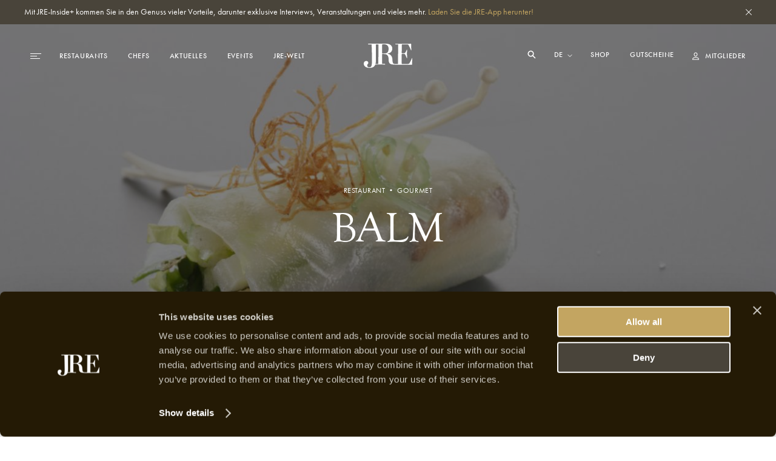

--- FILE ---
content_type: text/html; charset=UTF-8
request_url: https://jre.eu/de/restaurants/balm
body_size: 24360
content:


<!DOCTYPE html>
<html lang="de">

<head>
    <meta charset="utf-8">
    <meta name="viewport"
        content="width=device-width, initial-scale=1, maximum-scale=1.0, user-scalable=no, viewport-fit=cover">
    <meta name="csrf-token" content="gyPOuj5VY2agx6OmzLxFB3utYPhbTbrRpZVvPGiK">
    <meta name="google-site-verification" content="I3FN-DGQd_rMTrEaqDEx-CLL4HPz5KG2ghGwA-jK-so" />
        <title>JRE | Balm</title>
    <meta property="og:type" content="website" />
    <meta property="og:title" content="JRE | Balm" />
    <meta property="og:url" content="https://jre.eu/de/restaurants/balm" />
    <meta property="og:site_name" content="JRE" />
    <meta property="og:locale" content="en_US" />
    <meta property="og:locale:alternate" content="en_US" />
    <meta property="og:locale:alternate" content="de_DE" />
    <meta property="og:locale:alternate" content="fr_FR" />
    <meta property="og:locale:alternate" content="es_ES" />
    <meta property="og:locale:alternate" content="it_IT" />
    <meta name="twitter:card" content="summary_large_image" />
    <meta name="twitter:title" content="JRE | Balm" />
    <link href="https://www.jre.eu" rel="JRE | Balm" />
    <link href="" rel="canonical" />

    <!-- s:locales -->
            <link rel="alternate" href="https://jre.eu/en" hreflang="en_US"
            data-name="en" />
            <link rel="alternate" href="https://jre.eu/nl" hreflang="nl_NL"
            data-name="nl" />
            <link rel="alternate" href="https://jre.eu/fr" hreflang="fr_FR"
            data-name="fr" />
            <link rel="alternate" href="https://jre.eu/es" hreflang="es_ES"
            data-name="es" />
            <link rel="alternate" href="https://jre.eu/it" hreflang="it_IT"
            data-name="it" />
    
    <!-- end seo_pro:meta -->

        <meta property="og:image" content="/static/optimized/http/share-image.jpg/4de22b93efb5511bf006b1d81a3f0b89/share-image.jpg">
    <link rel="shortcut icon" href="/static/optimized/http/favicon.png/9cceaba743d0277b7714e3589650f715/favicon.png" type="image/x-icon">

    <!-- Styles -->
    <link rel="stylesheet" href="https://use.typekit.net/oiy8cfc.css">
    <link rel="preload" as="style" href="https://jre.eu/build/assets/main-BGAKQK5S.css" /><link rel="stylesheet" href="https://jre.eu/build/assets/main-BGAKQK5S.css" data-navigate-track="reload" />
    <meta name="google-site-verification" content="I3FN-DGQd_rMTrEaqDEx-CLL4HPz5KG2ghGwA-jK-so" />
    <!-- Livewire Styles --><style >[wire\:loading][wire\:loading], [wire\:loading\.delay][wire\:loading\.delay], [wire\:loading\.inline-block][wire\:loading\.inline-block], [wire\:loading\.inline][wire\:loading\.inline], [wire\:loading\.block][wire\:loading\.block], [wire\:loading\.flex][wire\:loading\.flex], [wire\:loading\.table][wire\:loading\.table], [wire\:loading\.grid][wire\:loading\.grid], [wire\:loading\.inline-flex][wire\:loading\.inline-flex] {display: none;}[wire\:loading\.delay\.none][wire\:loading\.delay\.none], [wire\:loading\.delay\.shortest][wire\:loading\.delay\.shortest], [wire\:loading\.delay\.shorter][wire\:loading\.delay\.shorter], [wire\:loading\.delay\.short][wire\:loading\.delay\.short], [wire\:loading\.delay\.default][wire\:loading\.delay\.default], [wire\:loading\.delay\.long][wire\:loading\.delay\.long], [wire\:loading\.delay\.longer][wire\:loading\.delay\.longer], [wire\:loading\.delay\.longest][wire\:loading\.delay\.longest] {display: none;}[wire\:offline][wire\:offline] {display: none;}[wire\:dirty]:not(textarea):not(input):not(select) {display: none;}:root {--livewire-progress-bar-color: #2299dd;}[x-cloak] {display: none !important;}[wire\:cloak] {display: none !important;}</style>

    <script defer src="https://unpkg.com/alpinejs@3.5.0/dist/cdn.min.js"></script>
    <script>
        var JRE = {
            env: 'production',
            'gtm': {
                'container_id': 'GTM-MH36XBM'
            },
        }
    </script>

    <script>(function(w,d,s,l,i){w[l]=w[l]||[];w[l].push({'gtm.start':
new Date().getTime(),event:'gtm.js'});var f=d.getElementsByTagName(s)[0],
j=d.createElement(s),dl=l!='dataLayer'?'&l='+l:'';j.async=true;j.src=
'https://www.googletagmanager.com/gtm.js?id='+i+dl;f.parentNode.insertBefore(j,f);
})(window,document,'script','dataLayer','GTM-MH36XBM');</script>

<!-- Start Meta Pixel Code -->
<script>
!function(f,b,e,v,n,t,s)
{if(f.fbq)return;n=f.fbq=function(){n.callMethod?
n.callMethod.apply(n,arguments):n.queue.push(arguments)};
if(!f._fbq)f._fbq=n;n.push=n;n.loaded=!0;n.version='2.0';
n.queue=[];t=b.createElement(e);t.async=!0;
t.src=v;s=b.getElementsByTagName(e)[0];
s.parentNode.insertBefore(t,s)}(window, document,'script',
'https://connect.facebook.net/en_US/fbevents.js');
fbq('init', '1000729377708738');
fbq('track', 'PageView');
</script>
<noscript><img height="1" width="1" style="display:none"
src=https://www.facebook.com/tr?id=1000729377708738&ev=PageView&noscript=1
/></noscript>
<!-- End Meta Pixel Code -->
            <script id="Cookiebot" src="https://consent.cookiebot.com/uc.js" data-cbid="068fd623-7be1-44e2-97c1-6b1bd1107db7"
            data-blockingmode="auto" type="text/javascript"></script>
    
</head>

<body class=balm>
    <!-- Google Tag Manager (noscript) -->
<noscript><iframe src="https://www.googletagmanager.com/ns.html?id=GTM-MH36XBM"
height="0" width="0" style="display:none;visibility:hidden"></iframe></noscript>
<!-- End Google Tag Manager (noscript) -->
    
            <div class="global-message bg-dark2 c-white js-global-message">
    <div class="container">
        <div class="d-flex justify-content-between align-items-start">
            <div class="global-message__entry wysiwyg text--sm">
                <p>Mit JRE-Inside+ kommen Sie in den Genuss vieler Vorteile, darunter exklusive Interviews, Veranstaltungen und vieles mehr.  <a target="_blank" href="statamic://entry::9ee514c6-6555-4603-9a3a-7dfc54ec57ca">Laden Sie die JRE-App herunter!</a></p>
            </div>
            <div class="global-message__close flex-shrink-0 d-flex align-items-center js-close-global-message" data-banner-nr="">
                <i class="icon d-flex justify-content-center align-items-center">
    <svg width="10" height="10" viewBox="0 0 10 10" fill="none" xmlns="http://www.w3.org/2000/svg">
  <path class="fill-current" fill="#fff" d="M0 9.404L9.412.008 10 .595.588 9.991z"/>
  <path class="fill-current" fill="#fff" d="M.588 0l9.396 9.412-.587.588L0 .588z"/>
</svg>
</i>
            </div>
        </div>
    </div>
</div>
    
    

    <header id="header" class="header js-header "
        >
        <div class="header__desktop-wrapper">

            
            <div class="header__desktop js-header-desktop ">
    <div class="header__desktop__background js-header-desktop-background"></div>
    <div class="container">
        <div class="d-flex justify-content-between align-items-center text--xs tt-uppercase fw-500">
            <div class="header__desktop__nav-toggle js-toggle-header-full" data-action="open">
                <div class="nav-icon">
    <span></span>
    <span></span>
    <span></span>
</div>
            </div>

            <nav class="header__desktop__nav header__desktop__nav--primary js-header-desktop-primary flex-shrink-1">
                <div class="js_menu_part_origin"  style="display: none" >
                                            <a class="header__desktop__nav__item js-nav-item"
                            href="/de/destinations">Reiseziele</a>
                                            <a class="header__desktop__nav__item js-nav-item"
                            href="/de/restaurants">Restaurants</a>
                                            <a class="header__desktop__nav__item js-nav-item"
                            href="/de/chefs">Chefs</a>
                                    </div>
                <div class="js_menu_part_normal" >
                                                                    <a class="header__desktop__nav__item js-nav-item"
                            href="/de/restaurants">Restaurants</a>
                                                                    <a class="header__desktop__nav__item js-nav-item"
                            href="/de/chefs">Chefs</a>
                                                                    <a class="header__desktop__nav__item js-nav-item"
                            href="/de/news-overview">Aktuelles</a>
                                                                    <a class="header__desktop__nav__item js-nav-item"
                            href="/de/jreveranstaltungen">Events</a>
                                                                    <a class="header__desktop__nav__item js-nav-item"
                            href="/de/jre-welt">JRE-Welt</a>
                                    </div>
            </nav>

            <div class="header__desktop__nav header__desktop__nav--tablet-only">
                <div class="header__desktop__nav__item header__desktop__nav__item--hide-tablet language-switch" x-data="{}">
            <select class="language-switch__select js-language-switch-frontend" name="language" id="language"
            data-current-lang="de">
                            <option value="de"
                    >
                    de
                </option>
                            <option value="en"
                    >
                    en
                </option>
                            <option value="nl"
                    >
                    nl
                </option>
                            <option value="fr"
                    >
                    fr
                </option>
                            <option value="es"
                    >
                    es
                </option>
                            <option value="it"
                    >
                    it
                </option>
                    </select>
    
    <div class="language-switch__icon">
        <i class="icon">
    <svg width="8" height="5" viewBox="0 0 8 5" fill="none" xmlns="http://www.w3.org/2000/svg">
  <path class="stroke-current" d="M1 1l3 3 3-3" stroke="#fff" stroke-miterlimit="10" stroke-linecap="square"/>
</svg>
</i>
    </div>
</div>

                <a href="https://jre.egpromotion.com/" target="_blank"
                    class="header__desktop__nav__item header__desktop__nav__item--hide-tablet header__desktop__nav__item--hide-mobile js-nav-item">
                    Shop
                </a>
            </div>

            <a class="header__desktop__logo js-header-logo" href="/de/" title="home">
                                    <i class="icon">
    <svg width="80" height="40" viewBox="0 0 80 40" fill="none" xmlns="http://www.w3.org/2000/svg">
  <path class="fill-current" d="M52.144 34.686v.029h27.24v-.029c.22-.042.315-.14.315-.295l.315-10.376c-.055-.155-.26-.267-.52-.155-1.284 3.29-3.444 7.579-4.428 8.69-.67.787-1.19.843-2.57.843l-9.322.155c-.464 0-.56-.211-.56-1.8V18.194c0-1.321.11-1.476.82-1.476 2.214 0 3.445.113 4.169.422.765.534 1.695 2.6 3.349 6.777.205.267.519.154.615-.057-.15-2.066-.205-4.4-.205-7.465 0-2.7.054-4.612.205-6.412-.205-.21-.41-.21-.615-.056-.725 1.912-2.57 5.245-3.09 5.568-1.024.21-2.159.267-4.578.267-.56 0-.67-.056-.67-1.012 0-2.433.11-9.21.26-12.654 0-.577.205-.956.67-.956h7.107c2.01 0 2.679.323 3.24 1.223 1.08 1.8 2.883 5.722 4.072 8.577.206.056.356 0 .52-.211L78.168.83c0-.577-.109-.746-.67-.746-2.008.113-11.795.211-17.96.211-2.624 0-5.248-.112-7.107-.21-.205 0-.26.056-.26.632 0 .366 0 .422.26.422h3.964c.355 0 .465.112.41 2.01-.11 6.412-.205 12.767-.205 22.665v5.933c0 1.589-.15 1.8-.82 1.8h-3.212c-2.037 0-3.608-.38-4.169-1.378-.724-1.167-1.08-3.29-1.08-5.512 0-5.61-2.938-9.265-7.613-9.856-.56-.154-.56-.421 0-.632 4.634-.802 7.367-3.389 7.367-8.267 0-3.572-2.556-7.705-10.142-7.888H7.148v.717c0 .366.041.45.288.45h5.098c.341 0 .396.113.45.703.233 5.02.575 17.56.575 26.137 0 9.631-1.367 10.91-4.538 10.91-1.421 0-3.403-.703-3.403-3.388 0-.464.232-1.223.847-1.743.683-.52 1.08-1.28 1.08-2.278 0-1.406-1.19-3.037-3.117-3.037-3.007 0-4.428 1.926-4.428 4.26 0 4.26 3.567 7.17 9.65 7.17 5.48 0 8.132-2.235 9.376-5.51.041.098.123.126.205.126 1.859-.155 4.278-.267 7.162-.267 2.98 0 6.848.154 8.598.267.205 0 .314-.155.314-.478 0-.633-.11-.69-.41-.69h-4.019c-.56 0-.724-.055-.724-1.7V17.73c0-.421.11-.632 1.134-.632 2.31 0 3.91.056 5.044.365 2.939.844 4.688 3.445 4.688 8.366 0 6.411 1.86 8.267 8.188 8.689l2.76.154a.761.761 0 00.178.014zm-28.02-8.942v5.934c0 1.532-.054 1.7-.765 1.7h-3.978c.575-2.066.725-4.456.725-6.93 0-7.762-.11-17.8-.232-24.155 0-1.055.164-1.111.847-1.111h3.458c.15.183.15.675.15 1.898-.109 5.708-.205 14.82-.205 22.664zm13.587-10.277c-1.436.632-2.98.689-6.903.689-.56 0-.67-.057-.67-.535 0-3.599.11-10.91.26-14.087 0-.366.205-.577 2.624-.577 5.618 0 7.928 2.854 7.928 7.41 0 4.4-1.49 6.355-3.24 7.1z" fill="#fff"/>
</svg>
</i>
                            </a>

            <nav class="header__desktop__nav header__desktop__nav--secondary flex-shrink-0 ">
                <div class="header__desktop__search-icon relative js_open_search_sidebar">
                    <svg width="14" height="14" viewBox="0 0 14 14" fill="none"
                        xmlns="http://www.w3.org/2000/svg">
                        <path
                            d="M13.5 12.375L9.6225 8.49687C10.2474 7.63817 10.5835 6.60325 10.5825 5.54125C10.5825 2.76156 8.32094 0.5 5.54125 0.5C2.76156 0.5 0.5 2.76156 0.5 5.54125C0.5 8.32094 2.76156 10.5825 5.54125 10.5825C6.60325 10.5835 7.63817 10.2474 8.49687 9.6225L12.375 13.5L13.5 12.375ZM5.54125 8.99031C4.859 8.99037 4.19206 8.78812 3.62476 8.40912C3.05747 8.03012 2.6153 7.4914 2.35419 6.8611C2.09308 6.2308 2.02474 5.53722 2.15783 4.86807C2.29091 4.19893 2.61944 3.58428 3.10186 3.10186C3.58428 2.61944 4.19893 2.29091 4.86807 2.15783C5.53722 2.02474 6.2308 2.09308 6.8611 2.35419C7.4914 2.6153 8.03012 3.05747 8.40912 3.62476C8.78812 4.19206 8.99037 4.859 8.99031 5.54125C8.98924 6.45567 8.62551 7.33233 7.97892 7.97892C7.33233 8.62551 6.45567 8.98924 5.54125 8.99031Z"
                            fill="white" />
                    </svg>
                </div>

                <div class="header__desktop__nav__item header__desktop__nav__item--hide-tablet language-switch" x-data="{}">
            <select class="language-switch__select js-language-switch-frontend" name="language" id="language"
            data-current-lang="de">
                            <option value="de"
                    >
                    de
                </option>
                            <option value="en"
                    >
                    en
                </option>
                            <option value="nl"
                    >
                    nl
                </option>
                            <option value="fr"
                    >
                    fr
                </option>
                            <option value="es"
                    >
                    es
                </option>
                            <option value="it"
                    >
                    it
                </option>
                    </select>
    
    <div class="language-switch__icon">
        <i class="icon">
    <svg width="8" height="5" viewBox="0 0 8 5" fill="none" xmlns="http://www.w3.org/2000/svg">
  <path class="stroke-current" d="M1 1l3 3 3-3" stroke="#fff" stroke-miterlimit="10" stroke-linecap="square"/>
</svg>
</i>
    </div>
</div>

                <div class="js_menu_part_origin"  style="display: none" >
                                            <a href="https://jre.egpromotion.com/" target="_blank"
                            class="header__desktop__nav__item header__desktop__nav__item--hide-tablet js-nav-item js_nav_text">
                            Shop
                        </a>
                                            <a href="https://shop.e-guma.ch/jre/en/gift-vouchers" target="_blank"
                            class="header__desktop__nav__item header__desktop__nav__item--hide-tablet js-nav-item js_nav_text">
                            Gift cards
                        </a>
                                    </div>
                <div class="js_menu_part_normal" >
                    <a href="https://jre.egpromotion.com/" target="_blank"
                        class="header__desktop__nav__item header__desktop__nav__item--hide-tablet js-nav-item js_nav_text">
                        Shop
                    </a>
                    <a href="https://shop.e-guma.ch/jre/en/gift-vouchers" target="_blank"
                        class="header__desktop__nav__item header__desktop__nav__item--hide-mobile js-nav-item js_nav_text">
                        Gutscheine
                    </a>
                </div>
                <a
        href="https://jre.eu/de/login"
        data-router-disabled
    class="header__desktop__nav__item js_nav_text login-link d-flex align-items-center"
>
    <i class="icon login-link__icon">
    <svg width="11" height="13" viewBox="0 0 11 13" fill="none" xmlns="http://www.w3.org/2000/svg">
  <path class="fill-current" fill-rule="evenodd" clip-rule="evenodd" d="M5.5 7.143c.843 0 1.547-.344 2.111-1.031.57-.692.854-1.552.854-2.579 0-.535-.134-1.037-.404-1.506A3.016 3.016 0 006.97.915 2.775 2.775 0 005.5.5c-.525 0-1.017.138-1.476.415A3.032 3.032 0 002.94 2.027c-.27.469-.404.97-.404 1.506 0 1.027.282 1.887.847 2.579.57.687 1.275 1.03 2.118 1.03zm0-5.605c.512 0 .962.2 1.35.603.388.397.583.861.583 1.392 0 .733-.186 1.344-.556 1.835-.367.491-.825.737-1.377.737s-1.013-.246-1.383-.737c-.366-.49-.55-1.102-.55-1.835 0-.53.195-.995.583-1.392.388-.402.838-.603 1.35-.603zM0 12.5h11l-.093-1.105c-.114-1.098-.637-1.937-1.568-2.518C8.412 8.292 7.133 8 5.5 8s-2.914.292-3.845.877C.728 9.462.207 10.304.093 11.402L0 12.5zm9.842-1.059a2.178 2.178 0 00-.351-.963 2.27 2.27 0 00-.715-.71 4.054 4.054 0 00-1-.429 6.459 6.459 0 00-1.118-.227c-.362-.04-.748-.06-1.158-.06-.41 0-.799.02-1.165.06a6.63 6.63 0 00-1.118.227c-.38.112-.71.257-.993.436a2.361 2.361 0 00-.722.703c-.183.279-.298.6-.343.963h8.683z" fill="#241A05"/>
</svg>
</i>
    <span>
        Mitglieder
    </span>
</a>
            </nav>
        </div>
    </div>
</div>

<div class="hidden-search-screen">
    <div class="hidden-search-sidebar">
        <div class="searchbar__form__search d-flex">
            <i class="icon searchbar__form__search__icon searchbar__form__search__icon--left">
                <svg width="16" height="16" viewBox="0 0 16 16" fill="none"
                    xmlns="http://www.w3.org/2000/svg">
                    <path
                        d="M14.5 13.375L10.6225 9.49687C11.2474 8.63817 11.5835 7.60325 11.5825 6.54125C11.5825 3.76156 9.32094 1.5 6.54125 1.5C3.76156 1.5 1.5 3.76156 1.5 6.54125C1.5 9.32094 3.76156 11.5825 6.54125 11.5825C7.60325 11.5835 8.63817 11.2474 9.49687 10.6225L13.375 14.5L14.5 13.375ZM6.54125 9.99031C5.859 9.99037 5.19206 9.78812 4.62476 9.40912C4.05747 9.03012 3.6153 8.4914 3.35419 7.8611C3.09308 7.2308 3.02474 6.53722 3.15783 5.86807C3.29091 5.19893 3.61944 4.58428 4.10186 4.10186C4.58428 3.61944 5.19893 3.29091 5.86807 3.15783C6.53722 3.02474 7.2308 3.09308 7.8611 3.35419C8.4914 3.6153 9.03012 4.05747 9.40912 4.62476C9.78812 5.19206 9.99037 5.859 9.99031 6.54125C9.98924 7.45567 9.62551 8.33233 8.97892 8.97892C8.33233 9.62551 7.45567 9.98924 6.54125 9.99031Z"
                        fill="#C3A561"></path>
                </svg>
            </i>
            <input id="searcher" name="search" value="" class="searchbar__form__search__input text--md"
                type="text" placeholder="Suche nach Restaurant, Chef oder Rezept">
            <div class="js-search-close-btn search-close-btn">
                <svg width="12" height="12" fill="none" xmlns="http://www.w3.org/2000/svg">
                    <path fill="#fff" d="M0 11.284 11.294.01 12 .714.706 11.989z" />
                    <path fill="#fff" d="M.705 0 11.98 11.294l-.704.705L0 .706z" />
                </svg>
            </div>
        </div>

        <div id="hits" data-no-results-text="Keine Ergebnisse vorhanden">
            <div class="no-results">
                Keine Ergebnisse vorhanden
            </div>
        </div>
    </div>
</div>
        </div>
        
        <div class="header__full flex-column align-items-stretch flex-b800-row bg-dark1 js-header-full">
    <div class="header__full__actions d-flex justify-content-between flex-b800-column text--xs tt-uppercase js-header-full-shrink">
        <div class="js-toggle-header-full" data-action="close">
            <div class="nav-icon-close d-flex align-items-center c-white">
    <div class="nav-icon-close__icon d-flex flex-column justify-content-center">
        <span></span>
        <span></span>
    </div>
    <span class="nav-icon-close__label text--xs fw-500 tt-uppercase">Schließen</span>
</div>
        </div>
        <div class="header__full__actions__bottom d-flex flex-column align-items-start">
            <div class=" language-switch" x-data="{}">
            <select class="language-switch__select js-language-switch-frontend" name="language" id="language"
            data-current-lang="de">
                            <option value="de"
                    >
                    de
                </option>
                            <option value="en"
                    >
                    en
                </option>
                            <option value="nl"
                    >
                    nl
                </option>
                            <option value="fr"
                    >
                    fr
                </option>
                            <option value="es"
                    >
                    es
                </option>
                            <option value="it"
                    >
                    it
                </option>
                    </select>
    
    <div class="language-switch__icon">
        <i class="icon">
    <svg width="8" height="5" viewBox="0 0 8 5" fill="none" xmlns="http://www.w3.org/2000/svg">
  <path class="stroke-current" d="M1 1l3 3 3-3" stroke="#fff" stroke-miterlimit="10" stroke-linecap="square"/>
</svg>
</i>
    </div>
</div>
            <a
        href="https://jre.eu/de/login"
        data-router-disabled
    class="header__full__actions__login login-link d-flex align-items-center"
>
    <i class="icon login-link__icon">
    <svg width="11" height="13" viewBox="0 0 11 13" fill="none" xmlns="http://www.w3.org/2000/svg">
  <path class="fill-current" fill-rule="evenodd" clip-rule="evenodd" d="M5.5 7.143c.843 0 1.547-.344 2.111-1.031.57-.692.854-1.552.854-2.579 0-.535-.134-1.037-.404-1.506A3.016 3.016 0 006.97.915 2.775 2.775 0 005.5.5c-.525 0-1.017.138-1.476.415A3.032 3.032 0 002.94 2.027c-.27.469-.404.97-.404 1.506 0 1.027.282 1.887.847 2.579.57.687 1.275 1.03 2.118 1.03zm0-5.605c.512 0 .962.2 1.35.603.388.397.583.861.583 1.392 0 .733-.186 1.344-.556 1.835-.367.491-.825.737-1.377.737s-1.013-.246-1.383-.737c-.366-.49-.55-1.102-.55-1.835 0-.53.195-.995.583-1.392.388-.402.838-.603 1.35-.603zM0 12.5h11l-.093-1.105c-.114-1.098-.637-1.937-1.568-2.518C8.412 8.292 7.133 8 5.5 8s-2.914.292-3.845.877C.728 9.462.207 10.304.093 11.402L0 12.5zm9.842-1.059a2.178 2.178 0 00-.351-.963 2.27 2.27 0 00-.715-.71 4.054 4.054 0 00-1-.429 6.459 6.459 0 00-1.118-.227c-.362-.04-.748-.06-1.158-.06-.41 0-.799.02-1.165.06a6.63 6.63 0 00-1.118.227c-.38.112-.71.257-.993.436a2.361 2.361 0 00-.722.703c-.183.279-.298.6-.343.963h8.683z" fill="#241A05"/>
</svg>
</i>
    <span>
        Mitglieder
    </span>
</a>
        </div>
    </div>
    <div class="header__full__nav d-flex align-items-stretch">
        <div class="header__full__nav__first-level d-flex align-items-stretch js-header-full-shrink">
            <nav class="full-nav">
    <ul class="full-nav__menu">
                        <li class="menu-item js-menu-item">
                        <a class="js-nav-item" href="/de/restaurants" >
                <span>Restaurants</span>
                            </a>
                    </li>
                        <li class="menu-item js-menu-item">
                        <a class="js-nav-item" href="/de/chefs" >
                <span>Chefs</span>
                            </a>
                    </li>
                        <li class="menu-item js-menu-item">
                        <a class="js-nav-item" href="/de/inside-plus" >
                <span>JRE-Inside+</span>
                            </a>
                    </li>
                        <li class="menu-item js-menu-item">
                        <a class="js-nav-item" href="/de/news-overview" >
                <span>Aktuelles</span>
                            </a>
                    </li>
                        <li class="menu-item js-menu-item">
                        <a class="js-nav-item" href="/de/jreveranstaltungen" >
                <span>Events</span>
                            </a>
                    </li>
                        <li class="menu-item js-menu-item">
                        <a class="js-nav-item" href="" data-router-disabled >
                <span>JRE-Welt</span>
                                    <i class="icon js-toggle-subnav">
    <svg width="13" height="11" viewBox="0 0 13 11" fill="none" xmlns="http://www.w3.org/2000/svg">
  <path class="fill-current" d="M1 5H.5v1H1V5zm10.5.5l.354.354.353-.354-.353-.354-.354.354zM7.354.646L7 .293 6.293 1l.353.354.708-.708zm-.708 9L6.293 10l.707.707.354-.353-.708-.708zM1 6h10.5V5H1v1zm10.854-.854l-4.5-4.5-.708.708 4.5 4.5.708-.708zm-.708 0l-4.5 4.5.708.708 4.5-4.5-.708-.708z" fill="#C3A561"/>
</svg>
</i>
                            </a>
                            <ul class="full-nav__submenu js-subnav">
                                                                    <li class="menu-item menu-item--sub">
                            <a class="js-nav-item" href="/de/chefs-interviews">Interviews</a>
                        </li>
                                                                    <li class="menu-item menu-item--sub">
                            <a class="js-nav-item" href="/de/destinations">Reiseziele</a>
                        </li>
                                                                    <li class="menu-item menu-item--sub">
                            <a class="js-nav-item" href="https://jre.eu/de/restaurants/countries">Länder</a>
                        </li>
                                                                    <li class="menu-item menu-item--sub">
                            <a class="js-nav-item" href="/de/rezepte">Rezepte</a>
                        </li>
                                                                    <li class="menu-item menu-item--sub">
                            <a class="js-nav-item" href="/de/momente">Momente</a>
                        </li>
                                    </ul>
                    </li>
                        <li class="menu-item js-menu-item">
                        <a class="js-nav-item" href="" data-router-disabled >
                <span>Shop</span>
                                    <i class="icon js-toggle-subnav">
    <svg width="13" height="11" viewBox="0 0 13 11" fill="none" xmlns="http://www.w3.org/2000/svg">
  <path class="fill-current" d="M1 5H.5v1H1V5zm10.5.5l.354.354.353-.354-.353-.354-.354.354zM7.354.646L7 .293 6.293 1l.353.354.708-.708zm-.708 9L6.293 10l.707.707.354-.353-.708-.708zM1 6h10.5V5H1v1zm10.854-.854l-4.5-4.5-.708.708 4.5 4.5.708-.708zm-.708 0l-4.5 4.5.708.708 4.5-4.5-.708-.708z" fill="#C3A561"/>
</svg>
</i>
                            </a>
                            <ul class="full-nav__submenu js-subnav">
                                                                    <li class="menu-item menu-item--sub">
                            <a class="js-nav-item" href="https://jre.egpromotion.com">Shop</a>
                        </li>
                                                                    <li class="menu-item menu-item--sub">
                            <a class="js-nav-item" href="https://shop.e-guma.ch/jre/de/gutscheine">Gutscheine</a>
                        </li>
                                    </ul>
                    </li>
                        <li class="menu-item js-menu-item">
                        <a class="js-nav-item" href="/de/contact" >
                <span>Kontakt</span>
                            </a>
                    </li>
            </ul>
</nav>
        </div>
        <div class="header__full__nav__second-level js-header-full-shrink">
            <nav class="sub-nav js-subnav-container"></nav>
        </div>
    </div>
    <div class="header__full__cta d-flex flex-column justify-content-end js-header-full-shrink">
        <div class="image header__full__cta__image image--background image--has-overlay" >
    <picture>
        <img  class="js-lazy" data-src="/static/optimized/containers/assets/corporate/manifesto/2015_jree_shooting_lehmann_6246.jpg/ea7792e6146e30ccc9d6c6bd1c2689a4/2015_jree_shooting_lehmann_6246.jpg"             alt="" >
    </picture>
</div>
        <div class="header__full__cta__entry d-b800-flex flex-column align-items-center">
            <span class="text--xs tt-uppercase">JRE-Inside+ Mitglied werden</span>
            <span class="heading heading--2 tt-uppercase">Premium</span>
            <p>JRE-Inside+ Mitglieder werden über die neuesten gastronomischen Entwicklungen, neue JRE-Jeunes Restaurateurs Restaurants und die neuesten kulinarischen Trends auf dem Laufenden gehalten. Erhalten Sie jetzt Zugang zu unseren &#039;members-only&#039; Inhalten und verpassen Sie nie wieder die neuesten Nachrichten. Die JRE-Inside+ Mitgliedschaft kann unten registriert werden, Sie können sie sofort nutzen.</p>
        </div>
                    <div class="header__full__cta__buttons header__full__cta__buttons--desktop">
                <a class="button button--gold button--full js-button"         href="https://jre.eu/de/register"  
        >
        <span class="button__overlay js-button-overlay" style="transform: tranlateX(-100%); opacity: 0;"></span>
        <span class="js-btn-text">Jetzt anmelden</span>
    </a>
                <a class="button button--dark2 button--full js-button"         href="/de/inside-plus"  
        >
        <span class="button__overlay js-button-overlay" style="transform: tranlateX(-100%); opacity: 0;"></span>
        <span class="js-btn-text">Mehr erfahren</span>
    </a>
            </div>
            <div class="header__full__cta__buttons header__full__cta__buttons--mobile">
                <a class="button button--dark2 js-button"         href="https://jre.eu/de/login"  
        >
        <span class="button__overlay js-button-overlay" style="transform: tranlateX(-100%); opacity: 0;"></span>
        <span class="js-btn-text">Login</span>
    </a>
                <a class="button button--gold js-button"         href="https://jre.eu/de/register"  
        >
        <span class="button__overlay js-button-overlay" style="transform: tranlateX(-100%); opacity: 0;"></span>
        <span class="js-btn-text">Premium gehen</span>
    </a>
            </div>
            </div>
</div>
    </header>

    <div data-router-wrapper>
        <div data-router-view="@site('handle')">
                                                    <main class="js-main-content" data-entry-id="ada7b8b7-f3b4-4cc2-a255-2544d45e9862"
                data-header="light">
                <section class="hero">
    
    <div class="background-visual ">
            <div class="image background-visual__image image--background" aria-hidden="true">
    <picture>
        <img  class="js-lazy" data-src="/static/optimized/containers/assets/switzerland/balm/2022/JRE-Balm-2021.05.04-1806.jpg/c5039c1444744560dda09ec440892acb/JRE-Balm-2021.05.04-1806.jpg"             alt=""  style="object-position: 45% 35%" >
    </picture>
</div>
    </div>

    
    <div class="container">
        <div class="row justify-content-b800-center">
            <div class="col-10 col-b800-8 col-b1000-6">
                <div class="hero__entry d-flex flex-column align-items-center ta-center c-white">

                                            <span class="hero__entry__subtitle text--xs tt-uppercase">
                            Restaurant • Gourmet
                        </span>

                        <h1 class="hero__entry__title heading heading--1">
                            Balm
                        </h1>

                                                            </div>
            </div>
        </div>
    </div>
</section>

        
                            <section class="restaurant-intro">
    <div class="container">
        <div class="row align-items-center">
            <div class="col-12 order-b800-1 col-b800-7 col-b1000-6 offset-b1000-1">
                <div class="restaurant-intro__entry">
                    <div class="intro-tile ">
    <h1 class="intro-tile__header heading heading--3 fw-700 text-gradient">
        Restaurant Balm
    </h1>
    <div class="intro-tile__body wysiwyg text--lg ta-justify c-dark3">
        Das Hotel Restaurant Balm liegt in Meggen, im grünen Assenbezirk 5km ausserhalb von Luzern. Es ist ein moderner, familiär geführter Wohlfühl-Betrieb. Das Spezialitätenrestaurant La Pistache ist weit herum bekannt für seine kreativen, saisonalen Gerichte, die Konstanz in der Qualität und die reichhaltige Weinkarte. Im Sommer wird auf der Blumenterrasse serviert. Das Hotel verfügt über 18 schöne, geräumige Zimmer und einden Garten mit Aussenpool.
    </div>
            </div>

                </div>
            </div>

            <div class="col-12 order-b800-2 col-b800-4 offset-b800-1 col-b1200-3">
                <div class="restaurant-cta">
    <div class="restaurant-cta__content">
        <h2 class="restaurant-cta__content__restaurant heading heading--6">
            Balm
        </h2>

        <span class="restaurant-cta__content__country text--xs c-dark3 tt-uppercase">
            Meggen
        </span>

        <div class="restaurant-cta__content__restaurant-ranking  restaurant-ranking d-flex">
        
                                                                        <i class="icon">
    <svg width="40" height="40" fill="none" xmlns="http://www.w3.org/2000/svg"><path class="fill-current" fill="#fff" d="M0 0h40v40H0z"/><path d="M23.805 22.97c.127 0 .225.029.294.086.07.058.105.11.105.156 0 .024-.006.04-.018.053-.011 0-.023.011-.034.034l-.053.052a.301.301 0 01-.052.122c-.023.058-.086.115-.19.173-.012.012-.018.023-.018.035a.134.134 0 01-.017.052.53.53 0 00-.035.104.45.45 0 00-.017.139c-.058.104-.11.185-.156.243-.046.046-.07.092-.07.138l-.381.278a1.17 1.17 0 01-.364.173c-.012.035-.064.07-.157.105a8.424 8.424 0 01-.26.069 1.051 1.051 0 01-.19.087 6.918 6.918 0 01-.313.069 2.88 2.88 0 01-.416.052c-.162.012-.3.029-.417.052h-.832c-.127 0-.29-.023-.486-.07l-.59-.138c-.15-.035-.283-.064-.399-.087a1.633 1.633 0 01-.364-.139.96.96 0 01-.278-.173 2.504 2.504 0 00-.295-.278 1.905 1.905 0 01-.156-.138 2.825 2.825 0 01-.086-.122l-.087-.121a.402.402 0 00-.052-.104v-.104c0-.058.029-.11.087-.157.069-.057.133-.086.19-.086.162 0 .243.04.243.121.023 0 .04.006.052.017.035.035.052.058.052.07a.592.592 0 01.122.121c.046.047.115.122.208.226a.825.825 0 00.208.173c.104.058.249.15.434.278.277.127.607.22.989.277.127.023.242.04.346.052.116 0 .22-.005.313-.017l.295-.035c0-.046.005-.133.017-.26a583.994 583.994 0 00.087-1.058 7.99 7.99 0 01.295-.538c.104-.185.214-.347.33-.486.127-.138.26-.242.398-.312a.703.703 0 01.486-.07c.174.036.3.11.382.226a.986.986 0 01.19.417c.047.15.064.318.053.503 0 .185-.012.364-.035.538.023 0 .04-.006.052-.018l.052-.104a.782.782 0 01.07-.104.533.533 0 01.207-.139c.012-.07.018-.115.018-.138v-.14h.104c0-.022.017-.051.052-.086.035-.046.064-.07.087-.07zm-5.152-5.378c-.359 0-.654.18-.885.538-.232.358-.347.798-.347 1.318a1.953 1.953 0 00.225.937.8.8 0 00.226.33 2.744 2.744 0 01-.052-.781c.023-.208.075-.376.156-.503a.63.63 0 01.295-.26.841.841 0 01.381-.087.77.77 0 01.348.087.54.54 0 01.277.277c.081.127.127.3.139.52.011.22-.023.492-.104.816a.804.804 0 00.121-.156l.104-.174a2.424 2.424 0 00.243-1.006 2.364 2.364 0 00-.07-.711 1.697 1.697 0 00-.225-.59 1.152 1.152 0 00-.381-.399.736.736 0 00-.451-.156zm0 3.92a1.25 1.25 0 01-.59-.156 1.897 1.897 0 01-.503-.416 2.261 2.261 0 01-.365-.66 2.418 2.418 0 01-.138-.832c0-.312.034-.607.104-.885.08-.277.19-.52.33-.728.138-.208.306-.37.502-.486.197-.127.417-.19.66-.19.22 0 .422.057.607.173.185.115.34.271.468.468.139.185.243.41.312.677.07.266.099.543.087.832-.011.347-.064.66-.156.937a2.434 2.434 0 01-.347.694 1.65 1.65 0 01-.468.434 1 1 0 01-.503.138zm7.199-1.56c.266.265.474.543.624.832.15.277.255.555.312.832.058.278.081.55.07.816-.012.254-.04.503-.087.746a4.605 4.605 0 01-.26.832 6.598 6.598 0 01-.416.798c-.07.058-.168.157-.295.295a7.076 7.076 0 01-.417.417c-.15.138-.295.26-.433.364-.14.092-.25.121-.33.087a1.025 1.025 0 01-.156-.469.877.877 0 01.035-.416c.057-.15.185-.29.381-.416.012-.047.075-.14.191-.278.116-.15.237-.335.364-.555.139-.22.26-.468.365-.746a2.22 2.22 0 00.121-.92 2.327 2.327 0 00-.278-.988c-.173-.347-.468-.688-.884-1.024.034-.011.063-.121.087-.33.034-.219.034-.485 0-.797a3.899 3.899 0 00-.226-1.024 2.673 2.673 0 00-.607-1.023c-.278-.324-.654-.596-1.128-.816-.462-.22-1.058-.34-1.787-.364.162-.023.284-.046.365-.07a.439.439 0 00.208-.103c.058-.058.064-.127.017-.208-.104-.174-.271-.301-.503-.382a2.244 2.244 0 00-.746-.121 2.314 2.314 0 00-.746.086c-.242.07-.428.174-.555.313-.035.057-.029.115.018.173.046.058.104.11.173.156a.908.908 0 01.139.087c.046.023.098.046.156.07-.67.022-1.232.144-1.683.364-.44.22-.798.491-1.075.815a3.147 3.147 0 00-.59 1.023c-.116.359-.19.7-.226 1.024-.034.312-.04.578-.017.798.023.208.052.318.087.33-.37.242-.66.497-.868.763a2.445 2.445 0 00-.416.78c-.08.255-.11.51-.087.764.035.242.093.474.174.693.185.52.532 1.024 1.04 1.51.209.104.348.23.417.381.081.15.127.295.139.434a.578.578 0 01-.017.243c-.012.08-.03.167-.053.26-.162.035-.34-.006-.537-.121a3.164 3.164 0 01-.555-.417 7.292 7.292 0 01-.313-.295 4.675 4.675 0 01-.312-.347 4.908 4.908 0 01-.642-1.543 4.42 4.42 0 01-.086-.712 3.917 3.917 0 01.052-.815 3.91 3.91 0 01.277-.833c.139-.289.33-.572.572-.85-.069-.416-.051-.879.053-1.387.115-.51.312-1 .59-1.475.288-.486.664-.925 1.127-1.318a4.758 4.758 0 011.7-.885c.185-.324.468-.567.85-.729a2.86 2.86 0 011.197-.26c.428-.011.838.07 1.232.243.393.162.694.41.902.746.728.208 1.318.514 1.769.92.463.392.815.826 1.058 1.3.243.474.393.954.451 1.44.07.486.075.92.018 1.301zm-3.522-2.36a.767.767 0 00-.434.156c-.138.093-.271.22-.399.382a2.337 2.337 0 00-.294.59c-.07.23-.104.474-.104.728 0 .197.028.376.086.538.058.162.122.295.191.399l.139.173c.046.058.098.11.156.156a3.396 3.396 0 01-.07-.78c.024-.208.07-.376.14-.503a.565.565 0 01.26-.26.67.67 0 01.33-.087c.126 0 .248.029.363.087a.53.53 0 01.295.277c.081.127.127.3.14.52.022.22 0 .492-.07.816.08-.081.162-.191.243-.33.057-.115.11-.254.156-.416.058-.162.086-.359.086-.59.012-.52-.098-.96-.33-1.318-.219-.359-.514-.538-.884-.538zm0 3.92c-.162 0-.341-.052-.538-.156a2.17 2.17 0 01-.52-.416 2.331 2.331 0 01-.399-.66 2.178 2.178 0 01-.156-.832c0-.312.04-.607.121-.885.093-.277.208-.52.347-.728.15-.208.324-.37.52-.486a1.13 1.13 0 01.625-.19c.231 0 .44.057.625.173.185.115.34.271.468.468.127.185.22.41.278.677.069.266.104.543.104.832 0 .706-.145 1.25-.434 1.631-.278.382-.624.572-1.04.572z" fill="#C3A561"/></svg></i>
                                                        <i class="icon icon--gault-millau ">
  <svg width="40" height="40" viewBox="0 0 40 40" fill="none" xmlns="http://www.w3.org/2000/svg">
    <rect class="fill-current" width="40" height="40" fill="white"/>
    <text fill="#898781" xml:space="preserve" style="white-space: pre" font-family="Futura PT" font-size="10" letter-spacing="0.05em"><tspan x="8.21582" y="15.91">G&#38;M</tspan></text>
    <text fill="#C3A561" xml:space="preserve" style="white-space: pre" font-family="Futura PT" font-size="12" letter-spacing="0.05em"><tspan x="50%" text-anchor="middle" y="30.592">16</tspan></text>
  </svg>
</i>
                                            </div>

        <div class="restaurant-cta__content__buttons">
                                            <a class="button button--full button--gold js-button"         href="https://www.balm.ch/"  target=&quot;_blank&quot; 
        >
        <span class="button__overlay js-button-overlay" style="transform: tranlateX(-100%); opacity: 0;"></span>
        <span class="js-btn-text">Hier reservieren</span>
    </a>
                        <button class="button button--full button--dark2 js-scroll-to js-button" data-scroll-target=.restaurant-contact
        >
        <span class="button__overlay js-button-overlay" style="transform: tranlateX(-100%); opacity: 0;"></span>
        <span class="js-btn-text">Öffnungszeiten & Kontakt</span>
    </button>
        </div>
    </div>
</div>
            </div>
        </div>
    </div>
</section>
        
                                                    <section class="splitted-content-extended">
    <div class="container">
        <div class="row justify-content-center">
            <div class="col-12 col-b1200-10">
                <div class="splitted-content-extended-tile flex-b800-row d-flex flex-column align-items-b800-stretch">
                    <div class="splitted-content-extended-tile__image">
                        <div class="image image--background" >
    <picture>
        <img  class="js-lazy" data-src="/static/optimized/containers/assets/switzerland/balm/2022/220528_Weinkeller-5.jpg/060684e2551691032361e6401af6dbb2/220528_Weinkeller-5.jpg"             alt=""  style="object-position: 45% 34%" >
    </picture>
</div>
                    </div>
                    <div class="splitted-content-extended-tile__content">
                        <div class="splitted-content-extended-tile__content__header d-flex justify-content-between">
                            <div class="splitted-content-extended-tile__content__header__text">
                                <h1
                                    class="splitted-content-extended-tile__content__header__text__title heading heading--5 c-dark1">
                                    Beat Stofer
                                </h1>
                                <span
                                    class="splitted-content-extended-tile__content__header__text__subtitle text--xs fw-500 tt-uppercase c-dark3">
                                    Beat Stofer
                                </span>
                            </div>
                            <div class="splitted-content-extended-tile__content__header__ranking">
                                <div class="ranking-tag ranking-tag--mdh d-flex justify-content-center align-items-center text--xs fw-500 c-white">
        <span class="ranking-tag__rank">
            MdH
        </span>

        <span class="ranking-tag__tooltip tt-uppercase bg-dark1 c-white">
            Membre d&#039;Honneur
        </span>
    </div>
                            </div>
                        </div>
                        <p class="splitted-content-extended-tile__content__body c-dark3 text--regular wysiwyg">
                            Chef Beat Stofer ist der enthusiastische und gesellschaftliche Leiter des Restaurants Balm. Stofer serviert erstklassige schweizer Küche für Einheimische in Luzern. Seine Bestseller sind Haxenravioli und Zitronenrisotto, welche Gäste aus der gesamten Region anlocken.</p>

                        
                                                    <a
    class="arrow-link text--xs js-arrow js-arrow-link arrow-link-- splitted-content-extended-tile__content__link c-gold" 
     href="/de/chefs/beat-stofer"     >
    <div class="arrow-link__wrap d-flex align-items-center fw-500 tt-uppercase">
        <span>Mehr erfahren</span>

        <i class="icon arrow-link__wrap__icon">
    <svg width="13" height="11" viewBox="0 0 13 11" fill="none" xmlns="http://www.w3.org/2000/svg">
  <path class="fill-current" d="M1 5H.5v1H1V5zm10.5.5l.354.354.353-.354-.353-.354-.354.354zM7.354.646L7 .293 6.293 1l.353.354.708-.708zm-.708 9L6.293 10l.707.707.354-.353-.708-.708zM1 6h10.5V5H1v1zm10.854-.854l-4.5-4.5-.708.708 4.5 4.5.708-.708zm-.708 0l-4.5 4.5.708.708 4.5-4.5-.708-.708z" fill="#C3A561"/>
</svg>
</i>
    </div>
</a>
                        
                    </div>
                </div>
            </div>
        </div>
    </div>
</section>
                    

        <section class="usps">
    <div class="container">
        <div class="row justify-content-center">
            <div class="col-12 col-b800-10">
                <h1 class="usps__title text--xs fw-500 tt-uppercase ta-center c-dark2">
                    
                </h1>
            </div>
            <div class="col-12 col-b800-10 col-b1000-12 col-b1200-10">
                <div class="usps__list d-flex justify-content-center align-items-start flex-wrap">
                                            <div class="usp-tile d-flex align-items-start">
    <i class="icon usp-tile__icon icon-button--outline c-gold">
    <svg width="32" height="32" viewBox="0 0 32 32" fill="none" xmlns="http://www.w3.org/2000/svg">
<path d="M21 12L14 20L11 17" stroke="#C3A561" stroke-miterlimit="10" stroke-linecap="square"/>
<rect x="0.5" y="0.5" width="31" height="31" rx="15.5" stroke="#C3A561"/>
</svg>
</i>
    <p class="usp-tile__title text--lg c-dark3">
        Feine schweizer Küche
    </p>
</div>
                                            <div class="usp-tile d-flex align-items-start">
    <i class="icon usp-tile__icon icon-button--outline c-gold">
    <svg width="32" height="32" viewBox="0 0 32 32" fill="none" xmlns="http://www.w3.org/2000/svg">
<path d="M21 12L14 20L11 17" stroke="#C3A561" stroke-miterlimit="10" stroke-linecap="square"/>
<rect x="0.5" y="0.5" width="31" height="31" rx="15.5" stroke="#C3A561"/>
</svg>
</i>
    <p class="usp-tile__title text--lg c-dark3">
        16 Gault Millau Punkte
    </p>
</div>
                                            <div class="usp-tile d-flex align-items-start">
    <i class="icon usp-tile__icon icon-button--outline c-gold">
    <svg width="32" height="32" viewBox="0 0 32 32" fill="none" xmlns="http://www.w3.org/2000/svg">
<path d="M21 12L14 20L11 17" stroke="#C3A561" stroke-miterlimit="10" stroke-linecap="square"/>
<rect x="0.5" y="0.5" width="31" height="31" rx="15.5" stroke="#C3A561"/>
</svg>
</i>
    <p class="usp-tile__title text--lg c-dark3">
        saisonale Speisekarte
    </p>
</div>
                                    </div>
            </div>
        </div>
    </div>
</section>
        <section class="splitted-content">
    <div class="container">
        <div class="row">
            <div class="col-12">
                                    <div class="splitted-content-tile flex-b800-row d-flex flex-column align-items-b800-stretch">
    <div class="splitted-content-tile__entry">
        <div>
            <h1 class="c-dark heading heading--5 ">
                Balms Küche
            </h1>

            <p class="splitted-content-tile__entry__body wysiwyg c-dark3 text--regular">
                Im Restaurant Balm werden Gäste mit einer großen Vielfalt an kulinarischen Köstlichkeiten verwöhnt. Ein Fest für den Gaumen, aber auch für die Augen. 		
		
Vorspeisen sind die elegante Hummersuppe mit gebratener Jakobsmuschel, die Kalbsravioli mit Salbeibutter, Tomatenkompott und Parmesan und natürlich die unglaublichen Risotti. 		
		
Chef Beat Stofer ist ein Meister seiner Zunft. Er kennt alle kulinarischen Tricks und arbeitet mit den Produkten der Saison. Er involviert europäische Gerichte in sein Menü, wie die spanisch inspirierten frittierten Calamari mit Chorizostreifen auf einem Auberginenkompott. 		
		
Es ist natürlich entscheidend, den richtigen Wein an der Hand zu haben. Mit einer großen Auswahl an Weinen, ist immer etwas für jeden Geschmack dabei.
            </p>
                                                </div>
    </div>

    <div class="splitted-content-tile__img" style="padding-top: 15px; padding-bottom: 15px;">
        
        <div style="width: 100%; height: 100%; min-height: 300px; background-repeat: no-repeat; background-size: cover; background-position:  47% 56%; background-image: url(/static/optimized/containers/assets/switzerland/balm/2021/jre-balm-2018.04.2346467.jpg/4dff6ab8dc8b1b8cba45f32734a770b4/jre-balm-2018.04.2346467.jpg)">

        </div>
                
    </div>
</div>
                                    <div class="splitted-content-tile flex-b800-row-reverse d-flex flex-column align-items-b800-stretch">
    <div class="splitted-content-tile__entry">
        <div>
            <h1 class="c-dark heading heading--5 ">
                Entdecken Sie Meggen
            </h1>

            <p class="splitted-content-tile__entry__body wysiwyg c-dark3 text--regular">
                Das Hotel Restaurant Balm ist in Meggen, einer kleinen Stadt in Luzern. Sehenswürdigkeiten sind das historische Schloss Meggenhorn aus dem Jahr 1868 und der wunderschöne Meggerwald Forst mit Wanderwegen durch die malerischen schweizer Wälder.
            </p>
                                                </div>
    </div>

    <div class="splitted-content-tile__img" style="padding-top: 15px; padding-bottom: 15px;">
        
        <div style="width: 100%; height: 100%; min-height: 300px; background-repeat: no-repeat; background-size: cover; background-position: center; background-image: url(/static/optimized/containers/assets/switzerland/balm/2022/2205_LaPistache-8.jpg/761f0d038876386190ca787693f99c8c/2205_LaPistache-8.jpg)">

        </div>
                
    </div>
</div>
                                    <div class="splitted-content-tile flex-b800-row d-flex flex-column align-items-b800-stretch">
    <div class="splitted-content-tile__entry">
        <div>
            <h1 class="c-dark heading heading--5 ">
                Unternehmer des Jahres 2022 – präsentiert von Mastercard
            </h1>

            <p class="splitted-content-tile__entry__body wysiwyg c-dark3 text--regular">
                „Nur mit der nötigen Professionalität kann ein wahrhaft magischer Aufenthalt geschaffen werden.“ Im preisgekrönten Restaurant Balm von Küchenchef Beat Stofer in der Schweiz zu speisen, bedeutet, ein nahtloses, perfekt ausgeführtes Fine-Dining-Erlebnis genießen zu dürfen. Hinter den Kulissen arbeitet ein Team von echten Profis unter der Leitung eines talentierten Chefkochs unermüdlich daran, die höchsten Standards zu gewährleisten – perfekt, diskret und fast unsichtbar. Unermüdliche Leidenschaft ist der Schlüssel zu allem, was sie tun. So können sie sicherstellen, dass jedes Erlebnis unvergesslich wird. Die Auszeichnung zum Unternehmer des Jahres in Partnerschaft mit Mastercard ist eine Hommage an Beat, der in der Tat ein unverwechselbarer Meister auf diesem Gebiet ist.
            </p>
                                                </div>
    </div>

    <div class="splitted-content-tile__img" style="padding-top: 15px; padding-bottom: 15px;">
        
        <div style="width: 100%; height: 100%; min-height: 300px; background-repeat: no-repeat; background-size: cover; background-position: center; background-image: url(/static/optimized/containers/assets/corporate/projects/awards/2022/logos/AWARDS-06-small.png/782c6516907e42dad3b93b6f5a354517/AWARDS-06-small.png)">

        </div>
                
    </div>
</div>
                            </div>
        </div>
    </div>
</section>
        <section class="centered-content">
    <div class="container">
        <div class="row">
            <div class="col-12 offset-b800-1 col-b800-10 col-b1000-9 offset-b1200-3 col-b1200-6">
                <div class="centered-content__entry wysiwyg text text--md">
                    <h1>Hotel Balm </h1><p>Seit 1969 im Eigentum der Stofer Familie, ist das Hotel im neuen Stil nun in zweiter Generation. Als Familienunternehmen war es immer schon in der Lage, rusitkalen Charm mit modernem Komfort zu kombinieren und an die Ansprüche der Gäste anzupassen.  Jedes der 18 luxuriösen Hotelzimmer ist mit Pastelltönen zeitgemäß gestaltet. Alle sind mit einem Badezimmer mit Dusche oder Wanne, TV, Telefon, freiem WiFi und einer Leseecke mit Couch ausgestattet. Vergessen Sie nicht, den Tag mit dem speziellen Frühstücksbuffet zu beginnen. Eine bemerkenswerte Panoramaaussicht, ein entspanntes Umfeld und eine unglaubliches Frühstücksangebot werden in Erinnerung bleiben. </p>
                </div>
            </div>
        </div>
    </div>
</section>
        <section class="image-slider">
    <div class="container">
        <div class="row">
            <div class="col-12 col-b800-10 offset-b800-1">
                <div class="swiper-container image-slider slider-fullwidth slider-faded js-swiper js-image-slider">
                    <div class="swiper-wrapper d-flex">
                                                <div class="swiper-slide">
                            <div class="image-slider__image">
                                <div class="image image--background" >
    <picture>
        <img  class="js-lazy" data-src="/static/optimized/containers/assets/switzerland/balm/2021/balm-meggen.jpg/8a5bbe17195323e7094b6a2be2eed45a/balm-meggen.jpg"             alt="" >
    </picture>
</div>
                            </div>
                        </div>
                                                <div class="swiper-slide">
                            <div class="image-slider__image">
                                <div class="image image--background" >
    <picture>
        <img  class="js-lazy" data-src="/static/optimized/containers/assets/switzerland/balm/2021/jre_food_stofer.jpg/2c8588996c1fd6aa3a83068852b0237c/jre_food_stofer.jpg"             alt=""  style="object-position: 48% 44%" >
    </picture>
</div>
                            </div>
                        </div>
                                            </div>
                    <div class="swiper-footer d-flex align-items-center swiper-no-swiping">
                        <div class="image-slider__button d-flex">
                            <div class="button-slider__button__prev js-swiper-prev">
                                <div class="icon-button icon-button--square bg-light3" >
    <i class="icon">
        <svg width="7" height="12" viewBox="0 0 7 12" fill="none" xmlns="http://www.w3.org/2000/svg">
  <path class="stroke-current" d="M5.42 1L1 6l4.42 5" stroke="#241A05" stroke-miterlimit="10" stroke-linecap="square"/>
</svg>
    </i>
</div>
                            </div>
                            <div class="button-slider__button__next js-swiper-next">
                                <div class="icon-button icon-button--square bg-light3" >
    <i class="icon">
        <svg width="7" height="12" viewBox="0 0 7 12" fill="none" xmlns="http://www.w3.org/2000/svg">
  <path class="stroke-current" d="M1 11l4.42-5L1 1" stroke="#241A05" stroke-miterlimit="10" stroke-linecap="square"/>
</svg>
    </i>
</div>
                            </div>
                        </div>
                        <div class="image-slider__title text text--sm c-dark3 swiper-container js-title-slider">
                            <div class="js-swiper-title d-flex flex-column swiper-wrapper">
                                                                <span class="swiper-slide"></span>
                                                                <span class="swiper-slide"></span>
                                                            </div>
                        </div>
                    </div>
                </div>

            </div>
        </div>
    </div>
</section>
                    <section class="restaurant-contact">
        <div class="container">
            <div class="row">
                <div class="col-12 col-b800-10 offset-b800-1 col-b1000-4 offset-b1000-1">
                    
                    <div class="contact-details">
        <h2 class="heading heading--5 c-dark1">
            Kontakt
        </h2>
        <div class="contact-details__flex d-flex justify-content-start">
            <div class="contact-details__flex__content">
                <h3 class="text--xs c-dark1 tt-uppercase fw-600">
                    Hier finden Sie uns
                </h3>
                <div class="contact-details__flex__content__list text--regular c-dark3">
                                                                                                                                                                        <span>
                        Balm
                    </span>
                    <span>
                        Balmstrasse 3
                    </span>
                                            <span>
                            6045 Meggen
                        </span>
                                                                <span>
                            Switzerland
                        </span>
                                    </div>
            </div>

            <div class="contact-details__flex__content">
                <h3 class="text--xs c-dark1 tt-uppercase fw-600">
                    So erreichen Sie uns
                </h3>

                <div class="contact-details__flex__content__list d-flex flex-column text--regular c-dark3">
                                            <a href="tel:+41 (0)41 377 11 35">
                            +41 (0)41 377 11 35
                        </a>
                                                                <a href="https://balm.ch" target="_blank" rel="noopener">
                            balm.ch
                        </a>
                                                                <a href="mailto:info@balm.ch" target="_blank" rel="noopener">
                            info@balm.ch
                        </a>
                                    </div>
            </div>
        </div>
                            <div class="contact-details__socials">
                <h3 class="text--xs c-dark1 tt-uppercase fw-600">
                    Folge uns
                </h3>

                <div class="contact-details__socials__flex d-flex">
                                                                        <a class="contact-details__socials__flex__icon" href="http://www.facebook.com/#!/pages/Hotel-Balm/296558337125404?fref=ts" target="_blank"
                                rel="noopener">
                                <div class="icon-button bg-white c-gold" >
    <i class="icon">
        <svg width="16" height="16" viewBox="0 0 16 16" fill="none" xmlns="http://www.w3.org/2000/svg">
  <path class="fill-current" d="M16 8a8 8 0 10-9.25 7.903v-5.59H4.719V8H6.75V6.237c0-2.005 1.194-3.112 3.022-3.112.875 0 1.79.156 1.79.156V5.25h-1.008c-.994 0-1.304.617-1.304 1.25V8h2.219l-.355 2.313H9.25v5.59A8.002 8.002 0 0016 8z" fill="#C3A561"/>
</svg>
    </i>
</div>
                            </a>
                                                                                                                                                                                                                                            </div>
            </div>
                        <a class="button contact-details__button button--full button--gold js-button"         href="https://www.balm.ch/"  
        >
        <span class="button__overlay js-button-overlay" style="transform: tranlateX(-100%); opacity: 0;"></span>
        <span class="js-btn-text">Hier reservieren</span>
    </a>

    </div>
                </div>
                <div class="col-12 col-b800-10 offset-b800-1 col-b1000-4 offset-b1000-1">
                    <div class="restaurant-contact__opening-times">
                        <div class="opening-times">
    <h2 class="heading heading--5 c-dark1">
        Öffnungszeiten
    </h2>
    <div class="opening-times__table">
        <table>
            <thead class="text--xs fw-500 tt-uppercase">
                <tr>
                    <th>TAG</th>
                    <th>MITTAGESSEN</th>
                    <th>ABENDESSEN</th>
                </tr>
            </thead>
            <tbody class="text--regular">
                <tr>
                    <td class="c-dark2">
                        Montag
                    </td>
                    <td class="c-dark3">
                        
                    </td>
                    <td class="c-dark3">
                        
                    </td>
                </tr>
                <tr>
                    <td class="c-dark2">
                        Dienstag
                    </td>
                    <td class="c-dark3">
                        
                    </td>
                    <td class="c-dark3">
                        
                    </td>
                </tr>
                <tr>
                    <td class="c-dark2">
                        Mittwoch
                    </td>
                    <td class="c-dark3">
                        11:30 - 13:30
                    </td>
                    <td class="c-dark3">
                        18:00 - 21:00
                    </td>
                </tr>
                <tr>
                    <td class="c-dark2">
                        Donnerstag
                    </td>
                    <td class="c-dark3">
                        11:30 - 13:30
                    </td>
                    <td class="c-dark3">
                        18:00 - 21:00
                    </td>
                </tr>
                <tr>
                    <td class="c-dark2">
                        Freitag
                    </td>
                    <td class="c-dark3">
                        11:30 - 13:30
                    </td>
                    <td class="c-dark3">
                        18:00 - 21:00
                    </td>
                </tr>
                <tr>
                    <td class="c-dark2">
                        Samstag
                    </td>
                    <td class="c-dark3">
                        11:30 - 13:30
                    </td>
                    <td class="c-dark3">
                        18:00 - 21:00
                    </td>
                </tr>
                <tr>
                    <td class="c-dark2">
                        Sonntag
                    </td>
                    <td class="c-dark3">
                        11:30 - 13:30
                    </td>
                    <td class="c-dark3">
                        18:00 - 21:00
                    </td>
                </tr>
            </tbody>
        </table>
    </div>
</div>
                    </div>
                </div>
            </div>
        </div>
    </section>
        
                <section class="general-cta">
    <div class="container">
        <div class="row justify-content-center">
            <div class="col-12 col-b800-10 col-b1200-8">
                <div
                    class="general-cta__wrap d-flex flex-column align-items-start flex-b800-row justify-content-b800-between align-items-b800-center bg-gold">
                    <div class="general-cta__text">
                        <h1 class="c-white heading heading--5">
                            Eine Reservierung machen bei Balm
                        </h1>
                        <p class="general-cta__text__body c-light3 text--md">
                            Machen Sie Ihre Reservierung über unsere Website um ein erstklassiges Gastronomieerlebnis zu erfahren - es geht einfach und schnell. Buchen Sie hier Ihren Tisch und machen Sie sich für ein unvergessliches Kulinarikevent bereit.
                        </p>
                        <div class="general-cta__text__details d-flex">
                                                                                </div>
                    </div>
                    
                    <a class="button general-cta__wrap__button button--dark2 js-button"         href="https://www.balm.ch/"  target=&quot;_blank&quot; 
        >
        <span class="button__overlay js-button-overlay" style="transform: tranlateX(-100%); opacity: 0;"></span>
        <span class="js-btn-text">Hier reservieren</span>
    </a>
                    <div class="general-cta__image">
                        <div class="image image--background" >
    <picture>
        <img  class="js-lazy" data-src="/static/optimized/http/2023_release_fixes/never_ending_pasion_small.png/09305074c91d821288802bb6f4da30b5/never_ending_pasion_small.jpg"             alt="" >
    </picture>
</div>
                    </div>
                </div>
            </div>
        </div>
    </div>
</section>


        <section id="artikel-uber-oder-von-balm" class="carousel">
    <div class="container">
        <div class="row justify-content-b600-start">

            <div class="col-12 col-b800-10 offset-b800-1">
                <div class="carousel-intro d-flex align-items-stretch swiper-slide  tablet--visible ">
    <div class="carousel-intro__text d-flex flex-column">
        <p class="carousel-intro__text__header heading heading--5">
            Artikel über oder von Balm
        </p>
        <span class="carousel-intro__text__body text--md ta-justify c-dark3">
            Erfahren Sie mehr über die Neuigkeiten der JRE. Diese Artikel informieren über neue Restaurants, spezielle Veranstaltungen und andere News von den Mitgliedern.
        </span>
                <a
    class="arrow-link text--xs js-arrow js-arrow-link arrow-link-- arrow-link--gold" 
     href="/de/news-overview"     >
    <div class="arrow-link__wrap d-flex align-items-center fw-500 tt-uppercase">
        <span>Alle Artikel</span>

        <i class="icon arrow-link__wrap__icon">
    <svg width="13" height="11" viewBox="0 0 13 11" fill="none" xmlns="http://www.w3.org/2000/svg">
  <path class="fill-current" d="M1 5H.5v1H1V5zm10.5.5l.354.354.353-.354-.353-.354-.354.354zM7.354.646L7 .293 6.293 1l.353.354.708-.708zm-.708 9L6.293 10l.707.707.354-.353-.708-.708zM1 6h10.5V5H1v1zm10.854-.854l-4.5-4.5-.708.708 4.5 4.5.708-.708zm-.708 0l-4.5 4.5.708.708 4.5-4.5-.708-.708z" fill="#C3A561"/>
</svg>
</i>
    </div>
</a>
            </div>
</div>

                <div class="swiper-container js-carousel">
                    <div class="swiper-wrapper d-flex swiper-wrapper-artikel-uber-oder-von-balm">

                        <div class="carousel-intro d-flex align-items-stretch swiper-slide  tablet--hidden ">
    <div class="carousel-intro__text d-flex flex-column">
        <p class="carousel-intro__text__header heading heading--5">
            Artikel über oder von Balm
        </p>
        <span class="carousel-intro__text__body text--md ta-justify c-dark3">
            Erfahren Sie mehr über die Neuigkeiten der JRE. Diese Artikel informieren über neue Restaurants, spezielle Veranstaltungen und andere News von den Mitgliedern.
        </span>
                <a
    class="arrow-link text--xs js-arrow js-arrow-link arrow-link-- arrow-link--gold" 
     href="/de/news-overview"     >
    <div class="arrow-link__wrap d-flex align-items-center fw-500 tt-uppercase">
        <span>Alle Artikel</span>

        <i class="icon arrow-link__wrap__icon">
    <svg width="13" height="11" viewBox="0 0 13 11" fill="none" xmlns="http://www.w3.org/2000/svg">
  <path class="fill-current" d="M1 5H.5v1H1V5zm10.5.5l.354.354.353-.354-.353-.354-.354.354zM7.354.646L7 .293 6.293 1l.353.354.708-.708zm-.708 9L6.293 10l.707.707.354-.353-.708-.708zM1 6h10.5V5H1v1zm10.854-.854l-4.5-4.5-.708.708 4.5 4.5.708-.708zm-.708 0l-4.5 4.5.708.708 4.5-4.5-.708-.708z" fill="#C3A561"/>
</svg>
</i>
    </div>
</a>
            </div>
</div>
                                                <div class="swiper-slide swiper-slide--article">
                            <a class="news-tile d-flex align-items-end js-tile-hover " href="/de/jre-jeunes-restaurateurs-the-2022-awards-unveiled">
    <div class="image image--background js-image-hover" >
    <picture>
        <img  class="js-lazy" data-src="/static/optimized/containers/assets/corporate/projects/awards/2022/entrepreneur/Awards-JRE_Entrepreneur-of-the-year_Feed-1.jpg/f53581a43de9ca66f6f77b846d86e5ac/Awards-JRE_Entrepreneur-of-the-year_Feed-1.jpg"             alt=""  style="object-position: 24% 49%" >
    </picture>
</div>

    
    <div class="news-tile__content">
        <div class="news-tile__content__overlay"></div>
        <div class="news-tile__content__tags d-flex text--xs tt-uppercase">
                                        <span class="c-white">
                    27-06-2022
                </span>
                                </div>
        <h2 class="news-tile__content__title c-white heading heading--5">
            JRE-JEUNES RESTAURATEURS – THE 2022 AWARDS UNVEILED
        </h2>
    </div>
</a>
                        </div>
                                            </div>

                    <div class="swiper-scrollbar"></div>
                    <div class="icon-button carousel__button carousel__button--prev bg-white c-gold js-swiper-prev" >
    <i class="icon">
        <svg width="12" height="11" viewBox="0 0 12 11" fill="none" xmlns="http://www.w3.org/2000/svg">
  <path class="fill-current" d="M11.5 6h.5V5h-.5v1zM1 5.5l-.354-.354-.353.354.353.354L1 5.5zm4.146 4.854l.354.353.707-.707-.353-.354-.708.707zm.708-9L6.207 1 5.5.293l-.354.353.708.708zM11.5 5H1v1h10.5V5zM.646 5.854l4.5 4.5.708-.708-4.5-4.5-.708.708zm.708 0l4.5-4.5-.708-.708-4.5 4.5.708.708z" fill="#C3A561"/>
</svg>    </i>
</div>
                    <div class="icon-button carousel__button carousel__button--next bg-white c-gold js-swiper-next" >
    <i class="icon">
        <svg width="13" height="11" viewBox="0 0 13 11" fill="none" xmlns="http://www.w3.org/2000/svg">
  <path class="fill-current" d="M1 5H.5v1H1V5zm10.5.5l.354.354.353-.354-.353-.354-.354.354zM7.354.646L7 .293 6.293 1l.353.354.708-.708zm-.708 9L6.293 10l.707.707.354-.353-.708-.708zM1 6h10.5V5H1v1zm10.854-.854l-4.5-4.5-.708.708 4.5 4.5.708-.708zm-.708 0l-4.5 4.5.708.708 4.5-4.5-.708-.708z" fill="#C3A561"/>
</svg>
    </i>
</div>
                </div>
            </div>
        </div>
    </div>
</section>


                    <section id="restaurants-in-der-nahe" class="carousel">
        <div class="container">
            <div class="row justify-content-b600-start">

                <div class="col-12 col-b800-10 offset-b800-1">
                    <div class="carousel-intro d-flex align-items-stretch swiper-slide  tablet--visible ">
    <div class="carousel-intro__text d-flex flex-column">
        <p class="carousel-intro__text__header heading heading--5">
            Restaurants in der Nähe
        </p>
        <span class="carousel-intro__text__body text--md ta-justify c-dark3">
            Entdecken Sie die besten Restaurants. In diesem Überblick der JRE-Jeunes Restaurateurs Betriebe finden Sie die feinsten Kulinarikadressen, die garantiert ein hevorragendes Dinnererlebnis bereiten.
        </span>
                <a
    class="arrow-link text--xs js-arrow js-arrow-link arrow-link-- arrow-link--gold" 
     href="/de/restaurants"     >
    <div class="arrow-link__wrap d-flex align-items-center fw-500 tt-uppercase">
        <span>Restaurants</span>

        <i class="icon arrow-link__wrap__icon">
    <svg width="13" height="11" viewBox="0 0 13 11" fill="none" xmlns="http://www.w3.org/2000/svg">
  <path class="fill-current" d="M1 5H.5v1H1V5zm10.5.5l.354.354.353-.354-.353-.354-.354.354zM7.354.646L7 .293 6.293 1l.353.354.708-.708zm-.708 9L6.293 10l.707.707.354-.353-.708-.708zM1 6h10.5V5H1v1zm10.854-.854l-4.5-4.5-.708.708 4.5 4.5.708-.708zm-.708 0l-4.5 4.5.708.708 4.5-4.5-.708-.708z" fill="#C3A561"/>
</svg>
</i>
    </div>
</a>
            </div>
</div>

                    <div class="swiper-container js-carousel">
                        <div class="swiper-wrapper d-flex swiper-wrapper-restaurants-in-der-nahe">

                            <div class="carousel-intro d-flex align-items-stretch swiper-slide  tablet--hidden ">
    <div class="carousel-intro__text d-flex flex-column">
        <p class="carousel-intro__text__header heading heading--5">
            Restaurants in der Nähe
        </p>
        <span class="carousel-intro__text__body text--md ta-justify c-dark3">
            Entdecken Sie die besten Restaurants. In diesem Überblick der JRE-Jeunes Restaurateurs Betriebe finden Sie die feinsten Kulinarikadressen, die garantiert ein hevorragendes Dinnererlebnis bereiten.
        </span>
                <a
    class="arrow-link text--xs js-arrow js-arrow-link arrow-link-- arrow-link--gold" 
     href="/de/restaurants"     >
    <div class="arrow-link__wrap d-flex align-items-center fw-500 tt-uppercase">
        <span>Restaurants</span>

        <i class="icon arrow-link__wrap__icon">
    <svg width="13" height="11" viewBox="0 0 13 11" fill="none" xmlns="http://www.w3.org/2000/svg">
  <path class="fill-current" d="M1 5H.5v1H1V5zm10.5.5l.354.354.353-.354-.353-.354-.354.354zM7.354.646L7 .293 6.293 1l.353.354.708-.708zm-.708 9L6.293 10l.707.707.354-.353-.708-.708zM1 6h10.5V5H1v1zm10.854-.854l-4.5-4.5-.708.708 4.5 4.5.708-.708zm-.708 0l-4.5 4.5.708.708 4.5-4.5-.708-.708z" fill="#C3A561"/>
</svg>
</i>
    </div>
</a>
            </div>
</div>
                                                            <div class="swiper-slide">
                                    <a href="/de/restaurants/gasthaus-wildenmann" class="restaurant-tile js-tile-hover">
    <div class="restaurant-tile__image">
        <div class="image image--background js-image-hover" >
    <picture>
        <img  class="js-lazy" data-src="/static/optimized/containers/assets/switzerland/wildenmann/2021/jre-wildenmann-2020.07.10-8115.jpg/6bd14131a1409c7c93b3a921ff09c913/jre-wildenmann-2020.07.10-8115.jpg"             alt=""  style="object-position: 52% 44%" >
    </picture>
</div>
    </div>
    <div class="link-hover ">
    <p class="heading heading--6 c-dark1 link-hover__title">
        Gasthaus Wildenmann
    </p>
    <div class="link-hover__subtitle js-link-hover">
        <p class="tt-uppercase text--xs c-dark3">
            
        </p>
                <div
    class="arrow-link text--xs js-arrow js-arrow-link arrow-link-- arrow-link--gold" 
        >
    <div class="arrow-link__wrap d-flex align-items-center fw-500 tt-uppercase">
        <span>Restaurant anzeigen</span>

        <i class="icon arrow-link__wrap__icon">
    <svg width="13" height="11" viewBox="0 0 13 11" fill="none" xmlns="http://www.w3.org/2000/svg">
  <path class="fill-current" d="M1 5H.5v1H1V5zm10.5.5l.354.354.353-.354-.353-.354-.354.354zM7.354.646L7 .293 6.293 1l.353.354.708-.708zm-.708 9L6.293 10l.707.707.354-.353-.708-.708zM1 6h10.5V5H1v1zm10.854-.854l-4.5-4.5-.708.708 4.5 4.5.708-.708zm-.708 0l-4.5 4.5.708.708 4.5-4.5-.708-.708z" fill="#C3A561"/>
</svg>
</i>
    </div>
</div>
            </div>
</div>
    <div class="restaurant-tile__restaurant-ranking js-score-hover  restaurant-ranking d-flex">
        
                            <i class="icon icon--gault-millau ">
  <svg width="40" height="40" viewBox="0 0 40 40" fill="none" xmlns="http://www.w3.org/2000/svg">
    <rect class="fill-current" width="40" height="40" fill="white"/>
    <text fill="#898781" xml:space="preserve" style="white-space: pre" font-family="Futura PT" font-size="10" letter-spacing="0.05em"><tspan x="8.21582" y="15.91">G&#38;M</tspan></text>
    <text fill="#C3A561" xml:space="preserve" style="white-space: pre" font-family="Futura PT" font-size="12" letter-spacing="0.05em"><tspan x="50%" text-anchor="middle" y="30.592">16</tspan></text>
  </svg>
</i>
                                            </div>
</a>
                                </div>
                                                            <div class="swiper-slide">
                                    <a href="/de/restaurants/rathauskeller" class="restaurant-tile js-tile-hover">
    <div class="restaurant-tile__image">
        <div class="image image--background js-image-hover" >
    <picture>
        <img  class="js-lazy" data-src="/static/optimized/containers/assets/switzerland/rathauskeller/2021/rathauskeller1.jpg/4393395ea4dbc9a84994644e2097520f/rathauskeller1.jpg"             alt=""  style="object-position: 47% 52%" >
    </picture>
</div>
    </div>
    <div class="link-hover ">
    <p class="heading heading--6 c-dark1 link-hover__title">
        Rathauskeller
    </p>
    <div class="link-hover__subtitle js-link-hover">
        <p class="tt-uppercase text--xs c-dark3">
            Zug
        </p>
                <div
    class="arrow-link text--xs js-arrow js-arrow-link arrow-link-- arrow-link--gold" 
        >
    <div class="arrow-link__wrap d-flex align-items-center fw-500 tt-uppercase">
        <span>Restaurant anzeigen</span>

        <i class="icon arrow-link__wrap__icon">
    <svg width="13" height="11" viewBox="0 0 13 11" fill="none" xmlns="http://www.w3.org/2000/svg">
  <path class="fill-current" d="M1 5H.5v1H1V5zm10.5.5l.354.354.353-.354-.353-.354-.354.354zM7.354.646L7 .293 6.293 1l.353.354.708-.708zm-.708 9L6.293 10l.707.707.354-.353-.708-.708zM1 6h10.5V5H1v1zm10.854-.854l-4.5-4.5-.708.708 4.5 4.5.708-.708zm-.708 0l-4.5 4.5.708.708 4.5-4.5-.708-.708z" fill="#C3A561"/>
</svg>
</i>
    </div>
</div>
            </div>
</div>
    <div class="restaurant-tile__restaurant-ranking js-score-hover  restaurant-ranking d-flex">
        
                                                                                                    <i class="icon">
    <svg width="40" height="40" fill="none" xmlns="http://www.w3.org/2000/svg"><path class="fill-current" fill="#fff" d="M0 0h40v40H0z"/><path d="M23.805 22.97c.127 0 .225.029.294.086.07.058.105.11.105.156 0 .024-.006.04-.018.053-.011 0-.023.011-.034.034l-.053.052a.301.301 0 01-.052.122c-.023.058-.086.115-.19.173-.012.012-.018.023-.018.035a.134.134 0 01-.017.052.53.53 0 00-.035.104.45.45 0 00-.017.139c-.058.104-.11.185-.156.243-.046.046-.07.092-.07.138l-.381.278a1.17 1.17 0 01-.364.173c-.012.035-.064.07-.157.105a8.424 8.424 0 01-.26.069 1.051 1.051 0 01-.19.087 6.918 6.918 0 01-.313.069 2.88 2.88 0 01-.416.052c-.162.012-.3.029-.417.052h-.832c-.127 0-.29-.023-.486-.07l-.59-.138c-.15-.035-.283-.064-.399-.087a1.633 1.633 0 01-.364-.139.96.96 0 01-.278-.173 2.504 2.504 0 00-.295-.278 1.905 1.905 0 01-.156-.138 2.825 2.825 0 01-.086-.122l-.087-.121a.402.402 0 00-.052-.104v-.104c0-.058.029-.11.087-.157.069-.057.133-.086.19-.086.162 0 .243.04.243.121.023 0 .04.006.052.017.035.035.052.058.052.07a.592.592 0 01.122.121c.046.047.115.122.208.226a.825.825 0 00.208.173c.104.058.249.15.434.278.277.127.607.22.989.277.127.023.242.04.346.052.116 0 .22-.005.313-.017l.295-.035c0-.046.005-.133.017-.26a583.994 583.994 0 00.087-1.058 7.99 7.99 0 01.295-.538c.104-.185.214-.347.33-.486.127-.138.26-.242.398-.312a.703.703 0 01.486-.07c.174.036.3.11.382.226a.986.986 0 01.19.417c.047.15.064.318.053.503 0 .185-.012.364-.035.538.023 0 .04-.006.052-.018l.052-.104a.782.782 0 01.07-.104.533.533 0 01.207-.139c.012-.07.018-.115.018-.138v-.14h.104c0-.022.017-.051.052-.086.035-.046.064-.07.087-.07zm-5.152-5.378c-.359 0-.654.18-.885.538-.232.358-.347.798-.347 1.318a1.953 1.953 0 00.225.937.8.8 0 00.226.33 2.744 2.744 0 01-.052-.781c.023-.208.075-.376.156-.503a.63.63 0 01.295-.26.841.841 0 01.381-.087.77.77 0 01.348.087.54.54 0 01.277.277c.081.127.127.3.139.52.011.22-.023.492-.104.816a.804.804 0 00.121-.156l.104-.174a2.424 2.424 0 00.243-1.006 2.364 2.364 0 00-.07-.711 1.697 1.697 0 00-.225-.59 1.152 1.152 0 00-.381-.399.736.736 0 00-.451-.156zm0 3.92a1.25 1.25 0 01-.59-.156 1.897 1.897 0 01-.503-.416 2.261 2.261 0 01-.365-.66 2.418 2.418 0 01-.138-.832c0-.312.034-.607.104-.885.08-.277.19-.52.33-.728.138-.208.306-.37.502-.486.197-.127.417-.19.66-.19.22 0 .422.057.607.173.185.115.34.271.468.468.139.185.243.41.312.677.07.266.099.543.087.832-.011.347-.064.66-.156.937a2.434 2.434 0 01-.347.694 1.65 1.65 0 01-.468.434 1 1 0 01-.503.138zm7.199-1.56c.266.265.474.543.624.832.15.277.255.555.312.832.058.278.081.55.07.816-.012.254-.04.503-.087.746a4.605 4.605 0 01-.26.832 6.598 6.598 0 01-.416.798c-.07.058-.168.157-.295.295a7.076 7.076 0 01-.417.417c-.15.138-.295.26-.433.364-.14.092-.25.121-.33.087a1.025 1.025 0 01-.156-.469.877.877 0 01.035-.416c.057-.15.185-.29.381-.416.012-.047.075-.14.191-.278.116-.15.237-.335.364-.555.139-.22.26-.468.365-.746a2.22 2.22 0 00.121-.92 2.327 2.327 0 00-.278-.988c-.173-.347-.468-.688-.884-1.024.034-.011.063-.121.087-.33.034-.219.034-.485 0-.797a3.899 3.899 0 00-.226-1.024 2.673 2.673 0 00-.607-1.023c-.278-.324-.654-.596-1.128-.816-.462-.22-1.058-.34-1.787-.364.162-.023.284-.046.365-.07a.439.439 0 00.208-.103c.058-.058.064-.127.017-.208-.104-.174-.271-.301-.503-.382a2.244 2.244 0 00-.746-.121 2.314 2.314 0 00-.746.086c-.242.07-.428.174-.555.313-.035.057-.029.115.018.173.046.058.104.11.173.156a.908.908 0 01.139.087c.046.023.098.046.156.07-.67.022-1.232.144-1.683.364-.44.22-.798.491-1.075.815a3.147 3.147 0 00-.59 1.023c-.116.359-.19.7-.226 1.024-.034.312-.04.578-.017.798.023.208.052.318.087.33-.37.242-.66.497-.868.763a2.445 2.445 0 00-.416.78c-.08.255-.11.51-.087.764.035.242.093.474.174.693.185.52.532 1.024 1.04 1.51.209.104.348.23.417.381.081.15.127.295.139.434a.578.578 0 01-.017.243c-.012.08-.03.167-.053.26-.162.035-.34-.006-.537-.121a3.164 3.164 0 01-.555-.417 7.292 7.292 0 01-.313-.295 4.675 4.675 0 01-.312-.347 4.908 4.908 0 01-.642-1.543 4.42 4.42 0 01-.086-.712 3.917 3.917 0 01.052-.815 3.91 3.91 0 01.277-.833c.139-.289.33-.572.572-.85-.069-.416-.051-.879.053-1.387.115-.51.312-1 .59-1.475.288-.486.664-.925 1.127-1.318a4.758 4.758 0 011.7-.885c.185-.324.468-.567.85-.729a2.86 2.86 0 011.197-.26c.428-.011.838.07 1.232.243.393.162.694.41.902.746.728.208 1.318.514 1.769.92.463.392.815.826 1.058 1.3.243.474.393.954.451 1.44.07.486.075.92.018 1.301zm-3.522-2.36a.767.767 0 00-.434.156c-.138.093-.271.22-.399.382a2.337 2.337 0 00-.294.59c-.07.23-.104.474-.104.728 0 .197.028.376.086.538.058.162.122.295.191.399l.139.173c.046.058.098.11.156.156a3.396 3.396 0 01-.07-.78c.024-.208.07-.376.14-.503a.565.565 0 01.26-.26.67.67 0 01.33-.087c.126 0 .248.029.363.087a.53.53 0 01.295.277c.081.127.127.3.14.52.022.22 0 .492-.07.816.08-.081.162-.191.243-.33.057-.115.11-.254.156-.416.058-.162.086-.359.086-.59.012-.52-.098-.96-.33-1.318-.219-.359-.514-.538-.884-.538zm0 3.92c-.162 0-.341-.052-.538-.156a2.17 2.17 0 01-.52-.416 2.331 2.331 0 01-.399-.66 2.178 2.178 0 01-.156-.832c0-.312.04-.607.121-.885.093-.277.208-.52.347-.728.15-.208.324-.37.52-.486a1.13 1.13 0 01.625-.19c.231 0 .44.057.625.173.185.115.34.271.468.468.127.185.22.41.278.677.069.266.104.543.104.832 0 .706-.145 1.25-.434 1.631-.278.382-.624.572-1.04.572z" fill="#C3A561"/></svg></i>
                                                                                                    </div>
</a>
                                </div>
                                                            <div class="swiper-slide">
                                    <a href="/de/restaurants/pony-sigigen" class="restaurant-tile js-tile-hover">
    <div class="restaurant-tile__image">
        <div class="image image--background js-image-hover" >
    <picture>
        <img  class="js-lazy" data-src="/static/optimized/containers/assets/switzerland/pony/2021/6.jpg/5139e62e4fb6c5d28231d1a069f1b3a0/6.jpg"             alt=""  style="object-position: 51% 47%" >
    </picture>
</div>
    </div>
    <div class="link-hover ">
    <p class="heading heading--6 c-dark1 link-hover__title">
        Pony
    </p>
    <div class="link-hover__subtitle js-link-hover">
        <p class="tt-uppercase text--xs c-dark3">
            Sigigen
        </p>
                <div
    class="arrow-link text--xs js-arrow js-arrow-link arrow-link-- arrow-link--gold" 
        >
    <div class="arrow-link__wrap d-flex align-items-center fw-500 tt-uppercase">
        <span>Restaurant anzeigen</span>

        <i class="icon arrow-link__wrap__icon">
    <svg width="13" height="11" viewBox="0 0 13 11" fill="none" xmlns="http://www.w3.org/2000/svg">
  <path class="fill-current" d="M1 5H.5v1H1V5zm10.5.5l.354.354.353-.354-.353-.354-.354.354zM7.354.646L7 .293 6.293 1l.353.354.708-.708zm-.708 9L6.293 10l.707.707.354-.353-.708-.708zM1 6h10.5V5H1v1zm10.854-.854l-4.5-4.5-.708.708 4.5 4.5.708-.708zm-.708 0l-4.5 4.5.708.708 4.5-4.5-.708-.708z" fill="#C3A561"/>
</svg>
</i>
    </div>
</div>
            </div>
</div>
    <div class="restaurant-tile__restaurant-ranking js-score-hover  restaurant-ranking d-flex">
        
                            <i class="icon icon--gault-millau ">
  <svg width="40" height="40" viewBox="0 0 40 40" fill="none" xmlns="http://www.w3.org/2000/svg">
    <rect class="fill-current" width="40" height="40" fill="white"/>
    <text fill="#898781" xml:space="preserve" style="white-space: pre" font-family="Futura PT" font-size="10" letter-spacing="0.05em"><tspan x="8.21582" y="15.91">G&#38;M</tspan></text>
    <text fill="#C3A561" xml:space="preserve" style="white-space: pre" font-family="Futura PT" font-size="12" letter-spacing="0.05em"><tspan x="50%" text-anchor="middle" y="30.592">14</tspan></text>
  </svg>
</i>
                                            </div>
</a>
                                </div>
                                                            <div class="swiper-slide">
                                    <a href="/de/restaurants/oxn-schenkon" class="restaurant-tile js-tile-hover">
    <div class="restaurant-tile__image">
        <div class="image image--background js-image-hover" >
    <picture>
        <img  class="js-lazy" data-src="/static/optimized/containers/assets/switzerland/oxn/2025/JRE_Oxn-Schenkon-2025.06.11-9242.jpg/0a004c0341f1ca3b2227143f82f0dd16/JRE_Oxn-Schenkon-2025.06.11-9242.jpg"             alt="" >
    </picture>
</div>
    </div>
    <div class="link-hover ">
    <p class="heading heading--6 c-dark1 link-hover__title">
        OX&#039;n Schenkon
    </p>
    <div class="link-hover__subtitle js-link-hover">
        <p class="tt-uppercase text--xs c-dark3">
            
        </p>
                <div
    class="arrow-link text--xs js-arrow js-arrow-link arrow-link-- arrow-link--gold" 
        >
    <div class="arrow-link__wrap d-flex align-items-center fw-500 tt-uppercase">
        <span>Restaurant anzeigen</span>

        <i class="icon arrow-link__wrap__icon">
    <svg width="13" height="11" viewBox="0 0 13 11" fill="none" xmlns="http://www.w3.org/2000/svg">
  <path class="fill-current" d="M1 5H.5v1H1V5zm10.5.5l.354.354.353-.354-.353-.354-.354.354zM7.354.646L7 .293 6.293 1l.353.354.708-.708zm-.708 9L6.293 10l.707.707.354-.353-.708-.708zM1 6h10.5V5H1v1zm10.854-.854l-4.5-4.5-.708.708 4.5 4.5.708-.708zm-.708 0l-4.5 4.5.708.708 4.5-4.5-.708-.708z" fill="#C3A561"/>
</svg>
</i>
    </div>
</div>
            </div>
</div>
    </a>
                                </div>
                                                            <div class="swiper-slide">
                                    <a href="/de/restaurants/gasthaus-loewen" class="restaurant-tile js-tile-hover">
    <div class="restaurant-tile__image">
        <div class="image image--background js-image-hover" >
    <picture>
        <img  class="js-lazy" data-src="/static/optimized/containers/assets/switzerland/lowen-menzingen/2024/jre-2023.06.075891_lowen.jpg/74fb9004b65a537755f71501d3a9ef73/jre-2023.06.075891_lowen.jpg"             alt="" >
    </picture>
</div>
    </div>
    <div class="link-hover ">
    <p class="heading heading--6 c-dark1 link-hover__title">
        Gasthaus Löwen
    </p>
    <div class="link-hover__subtitle js-link-hover">
        <p class="tt-uppercase text--xs c-dark3">
            Menzingen
        </p>
                <div
    class="arrow-link text--xs js-arrow js-arrow-link arrow-link-- arrow-link--gold" 
        >
    <div class="arrow-link__wrap d-flex align-items-center fw-500 tt-uppercase">
        <span>Restaurant anzeigen</span>

        <i class="icon arrow-link__wrap__icon">
    <svg width="13" height="11" viewBox="0 0 13 11" fill="none" xmlns="http://www.w3.org/2000/svg">
  <path class="fill-current" d="M1 5H.5v1H1V5zm10.5.5l.354.354.353-.354-.353-.354-.354.354zM7.354.646L7 .293 6.293 1l.353.354.708-.708zm-.708 9L6.293 10l.707.707.354-.353-.708-.708zM1 6h10.5V5H1v1zm10.854-.854l-4.5-4.5-.708.708 4.5 4.5.708-.708zm-.708 0l-4.5 4.5.708.708 4.5-4.5-.708-.708z" fill="#C3A561"/>
</svg>
</i>
    </div>
</div>
            </div>
</div>
    <div class="restaurant-tile__restaurant-ranking js-score-hover  restaurant-ranking d-flex">
                    <i class="icon">
    <svg width="40" height="40" fill="none" xmlns="http://www.w3.org/2000/svg">
  <path class="fill-current" fill="#fff" d="M0 0h40v40H0z"/>
  <g clip-path="url(#clip0)">
    <path d="M21.988 16.628v-.588c0-.592-.188-1.08-.564-1.464-.376-.384-.852-.576-1.428-.576-.624 0-1.112.196-1.464.588-.352.392-.528.916-.528 1.572v.18c0 .032.004.06.012.084l.012.204c-.592-.424-1.124-.636-1.596-.636-.368 0-.72.124-1.056.372-.32.232-.556.536-.708.912a2.014 2.014 0 00-.168.792c0 .808.464 1.424 1.392 1.848l.18.084c-1.048.48-1.572 1.128-1.572 1.944 0 .552.192 1.036.576 1.452.384.416.84.624 1.368.624.48 0 .956-.172 1.428-.516l.156-.12c-.016.16-.024.352-.024.576 0 .6.188 1.09.564 1.47.376.38.852.57 1.428.57.632 0 1.122-.198 1.47-.594.348-.396.522-.914.522-1.554v-.468c.592.424 1.12.636 1.584.636.52 0 .97-.21 1.35-.63.38-.42.57-.902.57-1.446 0-.816-.464-1.436-1.392-1.86L23.92 20c1.048-.48 1.572-1.124 1.572-1.932 0-.52-.188-.996-.564-1.428-.376-.432-.83-.648-1.362-.648-.532 0-1.002.168-1.41.504l-.168.132zm-1.008 2.028c.928-1.352 1.788-2.028 2.58-2.028.328 0 .626.148.894.444.268.296.402.628.402.996 0 .992-1.072 1.58-3.216 1.764v.348c1.064.088 1.866.28 2.406.576.54.296.81.692.81 1.188 0 .36-.13.69-.39.99-.26.3-.562.45-.906.45-.808 0-1.668-.68-2.58-2.04l-.312.18c.456.928.684 1.712.684 2.352 0 .992-.452 1.488-1.356 1.488-.432 0-.768-.132-1.008-.396-.232-.28-.348-.632-.348-1.056 0-.64.228-1.436.684-2.388l-.312-.18c-.912 1.36-1.772 2.04-2.58 2.04-.328 0-.626-.142-.894-.426a1.427 1.427 0 01-.402-1.014c0-.992 1.068-1.58 3.204-1.764v-.348c-2.136-.176-3.204-.764-3.204-1.764 0-.352.128-.68.384-.984.256-.304.56-.456.912-.456.792 0 1.652.676 2.58 2.028l.312-.168c-.456-.936-.684-1.736-.684-2.4 0-.424.116-.776.348-1.056.24-.264.576-.396 1.008-.396.904 0 1.356.492 1.356 1.476 0 .648-.228 1.44-.684 2.376l.312.168z" fill="#C3A561"/>
  </g>
  <defs>
    <clipPath id="clip0">
      <path fill="#fff" transform="translate(14.5 14)" d="M0 0h10.992v12H0z"/>
    </clipPath>
  </defs>
</svg></i>
        
                            <i class="icon icon--gault-millau ">
  <svg width="40" height="40" viewBox="0 0 40 40" fill="none" xmlns="http://www.w3.org/2000/svg">
    <rect class="fill-current" width="40" height="40" fill="white"/>
    <text fill="#898781" xml:space="preserve" style="white-space: pre" font-family="Futura PT" font-size="10" letter-spacing="0.05em"><tspan x="8.21582" y="15.91">G&#38;M</tspan></text>
    <text fill="#C3A561" xml:space="preserve" style="white-space: pre" font-family="Futura PT" font-size="12" letter-spacing="0.05em"><tspan x="50%" text-anchor="middle" y="30.592">16</tspan></text>
  </svg>
</i>
                                            </div>
</a>
                                </div>
                                                    </div>

                        <div class="swiper-scrollbar"></div>
                        <div class="icon-button carousel__button carousel__button--prev bg-white c-gold js-swiper-prev" >
    <i class="icon">
        <svg width="12" height="11" viewBox="0 0 12 11" fill="none" xmlns="http://www.w3.org/2000/svg">
  <path class="fill-current" d="M11.5 6h.5V5h-.5v1zM1 5.5l-.354-.354-.353.354.353.354L1 5.5zm4.146 4.854l.354.353.707-.707-.353-.354-.708.707zm.708-9L6.207 1 5.5.293l-.354.353.708.708zM11.5 5H1v1h10.5V5zM.646 5.854l4.5 4.5.708-.708-4.5-4.5-.708.708zm.708 0l4.5-4.5-.708-.708-4.5 4.5.708.708z" fill="#C3A561"/>
</svg>    </i>
</div>
                        <div class="icon-button carousel__button carousel__button--next bg-white c-gold js-swiper-next" >
    <i class="icon">
        <svg width="13" height="11" viewBox="0 0 13 11" fill="none" xmlns="http://www.w3.org/2000/svg">
  <path class="fill-current" d="M1 5H.5v1H1V5zm10.5.5l.354.354.353-.354-.353-.354-.354.354zM7.354.646L7 .293 6.293 1l.353.354.708-.708zm-.708 9L6.293 10l.707.707.354-.353-.708-.708zM1 6h10.5V5H1v1zm10.854-.854l-4.5-4.5-.708.708 4.5 4.5.708-.708zm-.708 0l-4.5 4.5.708.708 4.5-4.5-.708-.708z" fill="#C3A561"/>
</svg>
    </i>
</div>
                    </div>
                </div>
            </div>
        </div>
    </section>
            </main>
                            
                <section class="newsletter-cta">
    <div class="container">
        <div class="row">
            <div class="col-12 col-b800-10 offset-b800-1">
                <div class="newsletter-cta__wrapper d-flex flex-column flex-b1000-row">
                    <div class="newsletter-cta__wrapper__text">
                        <h1 class="heading heading--4 c-white">Bleiben Sie über Neuheiten auf dem Laufenden</h1>
                        <ul class="newsletter-cta__wrapper__text__list">
                            <li class="newsletter-cta__wrapper__text__list__item d-flex align-items-center">
                                <i class="icon">
    <svg width="16" height="16" viewBox="0 0 16 16" fill="none" xmlns="http://www.w3.org/2000/svg">
  <path class="stoke-current" d="M13 4L6 12L3 9" stroke="#C3A561" stroke-miterlimit="10" stroke-linecap="square"/>
</svg>
</i>
                                <p class="newsletter-cta__wrapper__text__list__item__body text--md c-light1">
                                    Immer auf dem neuesten Stand in der Welt der spitzen Gastronomie</p>
                            </li>
                            <li class="newsletter-cta__wrapper__text__list__item d-flex align-items-center">
                                <i class="icon">
    <svg width="16" height="16" viewBox="0 0 16 16" fill="none" xmlns="http://www.w3.org/2000/svg">
  <path class="stoke-current" d="M13 4L6 12L3 9" stroke="#C3A561" stroke-miterlimit="10" stroke-linecap="square"/>
</svg>
</i>
                                <p class="newsletter-cta__wrapper__text__list__item__body text--md c-light1">
                                    Immer auf dem neuesten Stand in der Welt der feinen Küche</p>
                            </li>
                            <li class=" newsletter-cta__wrapper__text__list__item d-flex align-items-center">
                                <i class="icon">
    <svg width="16" height="16" viewBox="0 0 16 16" fill="none" xmlns="http://www.w3.org/2000/svg">
  <path class="stoke-current" d="M13 4L6 12L3 9" stroke="#C3A561" stroke-miterlimit="10" stroke-linecap="square"/>
</svg>
</i>
                                <p class="newsletter-cta__wrapper__text__list__item__body text--md c-light1">
                                    Chef treffen</p>
                            </li>
                        </ul>
                    </div>
                    <div class="newsletter-cta__wrapper__form">
                        <form id="SubmitNewsLetterForm">
                            <div class="newsletter-cta__wrapper__form__flex d-flex flex-column flex-b600-row">
                                <input name="email" id="email"
                                    class="newsletter-cta__wrapper__form__flex__input text--md" type="email"
                                    placeholder="Ihre E-Mail Adresse" required>
                                <input name="locale" id="locale" hidden
                                    class="newsletter-cta__wrapper__form__flex__input text--md" type="text"
                                    value="de">
                                <button class="button newsletter-cta__wrapper__form__flex__submit button--gold text--xs tt-uppercase js-button" type="submit"
        >
        <span class="button__overlay js-button-overlay" style="transform: tranlateX(-100%); opacity: 0;"></span>
        <span class="js-btn-text">Abonnieren</span>
    </button>
                            </div>
                            <div>
                                <div class="alert alert-danger" role="alert" id="successMsg" style="display: none">
                                    <p class="newsletter-cta__wrapper__text__list__item__body text--md c-light1">
                                        Danke, dass Sie unseren Newsletter abonniert haben</p>
                                </div>
                                <div class="alert alert-success" role="alert" id="emailErrorMsg"
                                    style="display: none">
                                    <p class="newsletter-cta__wrapper__text__list__item__body text--md c-light1">
                                        Entschuldigung! Etwas ist schief gelaufen, versuchen Sie es später oder kontaktieren Sie uns.</p>
                                </div>
                                <div class="alert alert-success" role="alert" id="duplicateErrorMsg"
                                    style="display: none">
                                    <p class="newsletter-cta__wrapper__text__list__item__body text--md c-light1">
                                        It looks like you're already subscribed to our newsletter!
                                        If you're not receiving our emails, please reach out to us at news@jre.eu.
                                    </p>
                                </div>
                            </div>
                        </form>
                    </div>
                </div>
            </div>
        </div>
    </div>
</section>
                        
            <footer class="footer md:z-20 ">
    <div class="footer__top  bg-light3  text--regular c-dark2">
        <div class="container">
            <div class="row justify-content-center">
                <div class="col-12 col-b600-11 col-b800-10">
                    <div class="flex-wrap footer__links d-flex justify-content-between">
                        <div class="footer__links__list">
                            <h2 class="text--xs tt-uppercase c-dark1 fw-500">
                                JRE-Welt</h2>
                            <div class="footer__links__list__wrap d-flex">
                                <div class="footer__links__list__wrap__list d-flex flex-column">

                                                                                                                                                            <a href="/de/restaurants"
                                                target="_self" rel="noopener noreferrer"
                                                class="footer__links__list__wrap__list__item">
                                                                                                    Restaurants
                                                                                            </a>
                                                                                                                            <a href="/de/chefs"
                                                target="_self" rel="noopener noreferrer"
                                                class="footer__links__list__wrap__list__item">
                                                                                                    Chefs
                                                                                            </a>
                                                                                                                            <a href="/de/jreveranstaltungen"
                                                target="_self" rel="noopener noreferrer"
                                                class="footer__links__list__wrap__list__item">
                                                                                                    Veranstaltungen
                                                                                            </a>
                                                                                                                            <a href="/de/news-overview"
                                                target="_self" rel="noopener noreferrer"
                                                class="footer__links__list__wrap__list__item">
                                                                                                    Aktuelles
                                                                                            </a>
                                                                                                                            <a href="/de/destinations"
                                                target="_self" rel="noopener noreferrer"
                                                class="footer__links__list__wrap__list__item">
                                                                                                    Reiseziele
                                                                                            </a>
                                                                                                                            <a href="/de/rezepte"
                                                target="_self" rel="noopener noreferrer"
                                                class="footer__links__list__wrap__list__item">
                                                                                                    Rezepte
                                                                                            </a>
                                                                                                                            <a href="/de/uber-uns"
                                                target="_self" rel="noopener noreferrer"
                                                class="footer__links__list__wrap__list__item">
                                                                                                    Über uns
                                                                                            </a>
                                                                            </div>
                                <div class="footer__links__list__wrap__list d-flex flex-column">
                                                                                                                    <a href="/de/team"
                                                target="_self" rel="noopener noreferrer"
                                                class="footer__links__list__wrap__list__item">
                                                                                                    Team
                                                                                            </a>
                                                                                                                            <a href="/de/mit-uns-arbeiten"
                                                target="_self" rel="noopener noreferrer"
                                                class="footer__links__list__wrap__list__item">
                                                                                                    Mit uns arbeiten
                                                                                            </a>
                                                                                                                            <a href="https://www.jre.eu/de/contact"
                                                target="_self" rel="noopener noreferrer"
                                                class="footer__links__list__wrap__list__item">
                                                                                                    Kontakt
                                                                                            </a>
                                                                                                                            <a href="https://www.jre.eu/de/genuss-akademie"
                                                target="_self" rel="noopener noreferrer"
                                                class="footer__links__list__wrap__list__item">
                                                                                                    Genuss-Akademie
                                                                                            </a>
                                                                                                                                                    </div>
                            </div>
                        </div>
                        <div class="footer__links__list">
                            <h2 class="text--xs tt-uppercase c-dark1 fw-500">
                                Partner</h2>
                            <div class="footer__links__list__wrap d-flex">
                                <div class="footer__links__list__wrap__list d-flex flex-column">
                                                                                                                                                            <a href="/de/partners"
                                                target="_self" rel="noopener noreferrer"
                                                class="footer__links__list__wrap__list__item">
                                                                                                    Partner
                                                                                            </a>
                                                                                                                            <a href="/de/become-a-partner"
                                                target="_self" rel="noopener noreferrer"
                                                class="footer__links__list__wrap__list__item">
                                                                                                    Partner werden
                                                                                            </a>
                                                                            </div>
                                <div class="footer__links__list__wrap__list d-flex flex-column">
                                                                                                                                            </div>
                            </div>
                        </div>

                        <div class="footer__links__list footer__links__list--small">
                            <h2 class="text--xs tt-uppercase c-dark1 fw-500">
                                Mitglieder</h2>
                            <div class="footer__links__list__wrap">
                                <div class="footer__links__list__wrap__list d-flex flex-column">
                                                                                                                                                            <a href="/de/aufnahmekriterien"
                                                target="_self" rel="noopener noreferrer"
                                                class="footer__links__list__wrap__list__item">
                                                                                                    Aufnahmekriterien / Satzung
                                                                                            </a>
                                                                                                                            <a href="/de/awards"
                                                target="_self" rel="noopener noreferrer"
                                                class="footer__links__list__wrap__list__item">
                                                                                                    JRE-Awards
                                                                                            </a>
                                                                                                                            <a href="https://member.jre.eu/de"
                                                target="_self" rel="noopener noreferrer"
                                                class="footer__links__list__wrap__list__item">
                                                                                                    Anmeldung für Restaurants
                                                                                            </a>
                                                                            </div>
                                <div class="footer__links__list__wrap__list d-flex flex-column">
                                                                                                                                            </div>
                            </div>
                        </div>

                        <div class="footer__links__list footer__links__list--small">
                            <h2 class="text--xs tt-uppercase c-dark1 fw-500">
                                Premium</h2>
                            <div class="footer__links__list__wrap">
                                <div class="footer__links__list__wrap__list d-flex flex-column">
                                    
                                                                                                                        <a href="/de/inside-plus"
                                                target="_self" rel="noopener noreferrer"
                                                class="footer__links__list__wrap__list__item">
                                                                                                    JRE-Inside+
                                                                                            </a>
                                                                                                                            <a href="https://shop.e-guma.ch/jre/de/gutscheine"
                                                target="_blank" rel="noopener noreferrer"
                                                class="footer__links__list__wrap__list__item">
                                                                                                    Gutscheine
                                                                                            </a>
                                                                                                                            <a href="https://jre.egpromotion.com"
                                                target="_blank" rel="noopener noreferrer"
                                                class="footer__links__list__wrap__list__item">
                                                                                                    Shop
                                                                                            </a>
                                                                            </div>
                                <div class="footer__links__list__wrap__list d-flex flex-column">
                                                                                                                                            </div>
                            </div>
                        </div>
                    </div>

                    <div class="flex-wrap footer__external d-flex justify-content-between ">
                                                                            <div class="footer__external__partners ">
                                <h2 class="text--xs tt-uppercase c-dark1 fw-500">Global partners</h2>
                                <div class="footer__external__partners__flex d-flex">
                                                                                                                        <a href="/de/our-partners/mastercard" target="_blank"
                                                class="flex-1 footer__external__partners__flex__item">
                                                <div class="image footer__external__partners__flex__item__image" >
    <picture>
        <img  class="js-lazy" data-src="/static/optimized/containers/assets/corporate/partners/logo/mastercard.png/e6124a8d13d7e618f5ce8f55daa1a7c3/mastercard.png"             alt="" >
    </picture>
</div>
                                            </a>
                                                                                    <a href="/de/our-partners/marchesi-antinori" target="_blank"
                                                class="flex-1 footer__external__partners__flex__item">
                                                <div class="image footer__external__partners__flex__item__image" >
    <picture>
        <img  class="js-lazy" data-src="/static/optimized/containers/assets/italy/culinaria/partners/2021/antinori.png/b11866968c8367ae2c478c787aefc37b/antinori.png"             alt="" >
    </picture>
</div>
                                            </a>
                                                                                    <a href="/de/our-partners/parmigiano-reggiano" target="_blank"
                                                class="flex-1 footer__external__partners__flex__item">
                                                <div class="image footer__external__partners__flex__item__image" >
    <picture>
        <img  class="js-lazy" data-src="/static/optimized/containers/assets/partners/parmigiano-reggiano/parmigiano-color.png/90b89ce34f9e07b5197d24c185029e3a/parmigiano-color.png"             alt="" >
    </picture>
</div>
                                            </a>
                                                                                    <a href="/de/our-partners/vaider-group-hrastnik1860" target="_blank"
                                                class="flex-1 footer__external__partners__flex__item">
                                                <div class="image footer__external__partners__flex__item__image" >
    <picture>
        <img  class="js-lazy" data-src="/static/optimized/containers/assets/partners/hrastnik1860/hrastnik-black.png/7b72a2a0c998ae7f36996371b0c8f7b8/hrastnik-black.png"             alt="" >
    </picture>
</div>
                                            </a>
                                                                                    <a href="/de/our-partners/carpigiani" target="_blank"
                                                class="flex-1 footer__external__partners__flex__item">
                                                <div class="image footer__external__partners__flex__item__image" >
    <picture>
        <img  class="js-lazy" data-src="https://jre.nbg1.your-objectstorage.com/carpigiani-logo.svg"             alt="" >
    </picture>
</div>
                                            </a>
                                                                                    <a href="/de/our-partners/marie-stella-maris" target="_blank"
                                                class="flex-1 footer__external__partners__flex__item">
                                                <div class="image footer__external__partners__flex__item__image" >
    <picture>
        <img  class="js-lazy" data-src="/static/optimized/containers/assets/partners/marie-stella-maris/marie-stella-maris-logo-black.png/e0ad6d7e141fd46d5f12b102c691ca70/marie-stella-maris-logo-black.png"             alt="" >
    </picture>
</div>
                                            </a>
                                                                                    <a href="/de/our-partners/pastificio-dei-campi" target="_blank"
                                                class="flex-1 footer__external__partners__flex__item">
                                                <div class="image footer__external__partners__flex__item__image" >
    <picture>
        <img  class="js-lazy" data-src="/static/optimized/containers/assets/partners/pastificio-dei-campi/pastificio-black.png/34e2a7bef490cd6ffae86a6bbaa83e59/pastificio-black.png"             alt="" >
    </picture>
</div>
                                            </a>
                                                                                                            </div>
                            </div>
                                                <div class="footer__external__social">
                            <h2 class="text--xs tt-uppercase c-dark1 fw-500">Follow us
                            </h2>
                            <div class="footer__external__social__flex d-flex c-gold">
                                                                    <a href="https://www.facebook.com/JRErestaurants/" target="_blank" rel="noopener noreferer">
                                        <div class="icon-button footer__external__social__flex__item bg-white" >
    <i class="icon">
        <svg width="16" height="16" viewBox="0 0 16 16" fill="none" xmlns="http://www.w3.org/2000/svg">
  <path class="fill-current" d="M16 8a8 8 0 10-9.25 7.903v-5.59H4.719V8H6.75V6.237c0-2.005 1.194-3.112 3.022-3.112.875 0 1.79.156 1.79.156V5.25h-1.008c-.994 0-1.304.617-1.304 1.25V8h2.219l-.355 2.313H9.25v5.59A8.002 8.002 0 0016 8z" fill="#C3A561"/>
</svg>
    </i>
</div>
                                    </a>
                                
                                
                                                                    <a href="https://www.linkedin.com/company/jre-jeunes-restaurateurs/" target="_blank" rel="noopener noreferer">
                                        <div class="icon-button footer__external__social__flex__item bg-white" >
    <i class="icon">
        <svg width="16" height="16" viewBox="0 0 16 16" fill="none" xmlns="http://www.w3.org/2000/svg">
  <path class="fill-current" d="M14.816 0H1.18C.528 0 0 .516 0 1.153v13.69A1.17 1.17 0 001.181 16h13.635c.653 0 1.184-.519 1.184-1.153V1.153C16 .516 15.469 0 14.816 0zM4.746 13.634H2.373V5.997h2.375v7.637zM3.56 4.956a1.376 1.376 0 11-.004-2.751 1.376 1.376 0 01.004 2.751zm10.075 8.678h-2.372V9.922c0-.885-.015-2.025-1.234-2.025-1.234 0-1.422.966-1.422 1.962v3.775H6.237V5.997h2.275V7.04h.032c.315-.6 1.09-1.235 2.243-1.235 2.404 0 2.847 1.582 2.847 3.638v4.19z" fill="#C3A561"/>
</svg>
    </i>
</div>
                                    </a>
                                
                                                                    <a href="https://www.youtube.com/channel/UCzj8AKSCeNHMnVgELcixevQ" target="_blank" rel="noopener noreferer">
                                        <div class="icon-button footer__external__social__flex__item bg-white" >
    <i class="icon">
        <svg width="16" height="12" viewBox="0 0 16 12" fill="none" xmlns="http://www.w3.org/2000/svg">
  <path class="fill-current" d="M15.84 2.8s-.156-1.103-.637-1.587c-.61-.638-1.29-.64-1.603-.678C11.363.372 8.003.372 8.003.372h-.006s-3.36 0-5.597.163c-.313.037-.994.04-1.603.678C.316 1.697.162 2.8.162 2.8S0 4.097 0 5.39v1.213c0 1.294.16 2.59.16 2.59s.156 1.104.634 1.588c.61.638 1.41.616 1.765.685 1.282.122 5.441.16 5.441.16s3.363-.007 5.6-.166c.313-.038.994-.041 1.603-.679.481-.484.638-1.587.638-1.587S16 7.9 16 6.604V5.39c0-1.294-.16-2.59-.16-2.59zM6.348 8.075V3.578l4.322 2.257-4.322 2.24z" fill="#C3A561"/>
</svg>
    </i>
</div>
                                    </a>
                                
                                                                    <a href="https://www.instagram.com/jre_jeunesrestaurateurs/" target="_blank" rel="noopener noreferer">
                                        <div class="icon-button footer__external__social__flex__item bg-white" >
    <i class="icon">
        <svg width="16" height="16" viewBox="0 0 16 16" fill="none" xmlns="http://www.w3.org/2000/svg">
  <path class="fill-current" d="M8 1.44c2.137 0 2.39.01 3.231.048.781.034 1.203.165 1.485.274.372.144.64.32.918.597.282.282.454.547.597.92.11.28.24.705.275 1.484.038.843.047 1.096.047 3.23 0 2.138-.01 2.391-.047 3.232-.034.781-.165 1.203-.275 1.484-.143.372-.319.641-.597.92a2.46 2.46 0 01-.918.596c-.282.11-.707.24-1.485.275-.844.037-1.097.047-3.231.047-2.138 0-2.39-.01-3.231-.047-.782-.034-1.203-.166-1.485-.275a2.472 2.472 0 01-.918-.597 2.46 2.46 0 01-.597-.919c-.11-.28-.24-.706-.275-1.484-.038-.844-.047-1.097-.047-3.231 0-2.138.01-2.39.047-3.231.034-.782.165-1.204.275-1.485.144-.372.319-.64.597-.919a2.46 2.46 0 01.918-.597c.282-.109.707-.24 1.485-.274C5.609 1.45 5.862 1.44 8 1.44zM8 0C5.828 0 5.556.01 4.703.047c-.85.037-1.434.175-1.94.372a3.905 3.905 0 00-1.42.925A3.92 3.92 0 00.42 2.759C.222 3.27.084 3.85.047 4.7.009 5.556 0 5.828 0 8c0 2.172.01 2.444.047 3.297.037.85.175 1.434.372 1.94.206.529.478.976.925 1.42.444.443.89.718 1.415.921.51.197 1.091.335 1.941.372.853.038 1.125.047 3.297.047s2.444-.01 3.297-.047c.85-.037 1.434-.175 1.94-.372a3.91 3.91 0 001.416-.922 3.91 3.91 0 00.922-1.415c.197-.51.334-1.091.372-1.941.037-.853.047-1.125.047-3.297s-.01-2.444-.047-3.297c-.038-.85-.175-1.434-.372-1.94a3.748 3.748 0 00-.916-1.422 3.911 3.911 0 00-1.415-.922C12.73.225 12.15.088 11.3.05 10.444.01 10.172 0 8 0z" fill="#C3A561"/>
  <path class="fill-current" d="M8 3.89a4.11 4.11 0 000 8.22 4.11 4.11 0 000-8.22zm0 6.776a2.666 2.666 0 110-5.332 2.666 2.666 0 010 5.332z" fill="#C3A561"/>
  <path class="fill-current" d="M13.231 3.728a.96.96 0 11-1.919 0 .96.96 0 011.92 0z" fill="#C3A561"/>
</svg>
    </i>
</div>
                                    </a>
                                                            </div>
                        </div>
                    </div>
                </div>
            </div>
        </div>
    </div>

    <div class="footer__bottom bg-dark1 text--regular c-dark3">
        <div class="container">
            <div class="row">
                <div class="col-12">
                    <div
                        class="footer__bottom__content d-flex flex-column flex-b800-row align-items-center justify-content-center">
                        <span class="footer__bottom__content__copyright">2026 Copyright - Jeunes
                            Restaurateurs</span>
                        <div class="footer__bottom__content__links">
                                                                                                                                                                                                        <a href="/de/contact"
                                            class="footer__bottom__content__links__item">Kontakt</a>
                                                                                                                                                                                    <a href="/de/rechtliche-informationen"
                                            class="footer__bottom__content__links__item">Rechtliche informationen</a>
                                                                                                                                                                                    <a href="/de/dankeschon"
                                            class="footer__bottom__content__links__item">Dankeschön</a>
                                                                                                                        </div>
                    </div>
                </div>
            </div>
        </div>
    </div>
</footer>
        </div>
    </div>
</body>

<script src="https://maps.googleapis.com/maps/api/js?key=AIzaSyBf_tn9j8KNkxPFK7ERUgO__d7GCWm20CQ" defer></script>
<script src="https://challenges.cloudflare.com/turnstile/v0/api.js?render=explicit" async defer></script>
<link rel="preload" as="style" href="https://jre.eu/build/assets/app-B8Tobji6.css" /><link rel="modulepreload" href="https://jre.eu/build/assets/app-Bkux6vWZ.js" /><link rel="modulepreload" href="https://jre.eu/build/assets/app-portal-DmjfxJbW.js" /><link rel="stylesheet" href="https://jre.eu/build/assets/app-B8Tobji6.css" data-navigate-track="reload" /><script type="module" src="https://jre.eu/build/assets/app-Bkux6vWZ.js" data-navigate-track="reload"></script><script type="module" src="https://jre.eu/build/assets/app-portal-DmjfxJbW.js" data-navigate-track="reload"></script>

<script type="text/javascript">
    var filterLanguage = 'de'

    if (document.readyState === "complete") {
        window.bindTileHovers()
        window.initLazy()
    } else {
        setTimeout(function() {
            window.initLazy()
        }, 500)
    }
</script>

</html>
